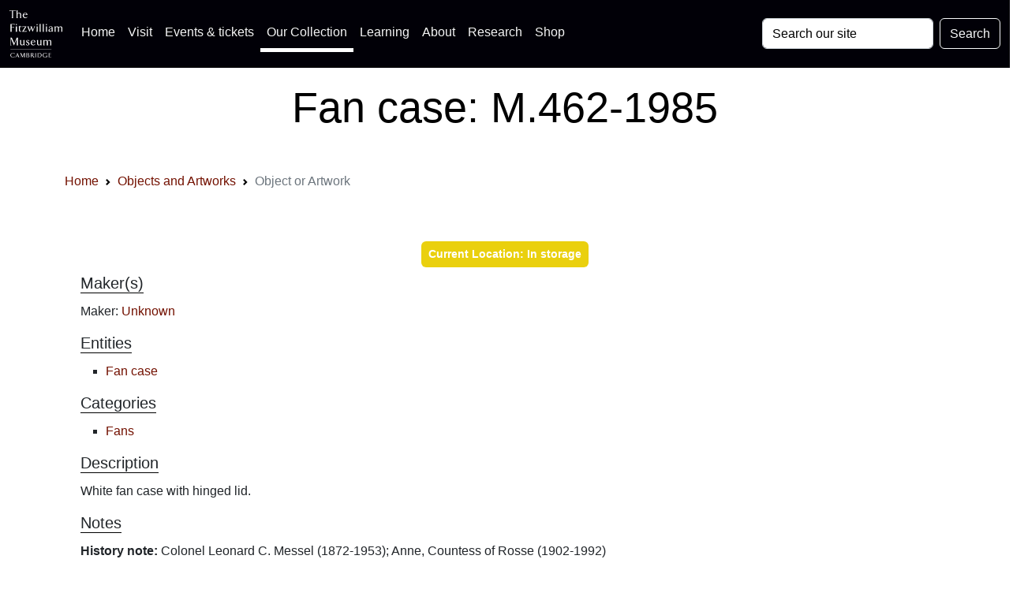

--- FILE ---
content_type: image/svg+xml
request_url: https://data.fitzmuseum.cam.ac.uk/images/logos/ucm_logo.svg
body_size: 91603
content:
<svg xmlns="http://www.w3.org/2000/svg" xml:space="preserve" fill-rule="evenodd" stroke-miterlimit="2" clip-rule="evenodd" viewBox="0 0 120 34"><path fill="#231f20" fill-rule="nonzero" d="M6.696.443h15.505l.709-.01h1.574c.754 0 1.997-.035 3.749-.109l.655-.027c-.096 1.357-.115 1.889-.119 2.609l-.008 2.078-.009 1.969v11c0 6.927-1.572 9.28-9.063 12.97-.331.163-4.149 2.063-4.55 2.278l-.372.201-.382.198-.382-.198-.383-.201c-1.574-.824-3.172-1.547-4.413-2.154C2.344 27.689.146 25.305.146 17.953v-11L.127 4.984.118 2.906C.113 1.65.099 1.242 0 .297l.655.027c1.724.072 3.009.109 3.757.109h1.566l.718.01Z"/><path fill="#fff" fill-rule="nonzero" d="m14.383 32.928 2.951-1.446.074-.026-.018-.065v-13.54l-.028-.083.094.018h10.678l.092.028-.028-.119v-5.741l.028-.092-.092.027H17.456l-.094.018.028-.091V1.044l.018-.092-.082.028H11.48l-.093-.028.028.092v10.772l.018.091-.083-.018H.754l-.093-.027.029.092v5.795l-.029.065.093-.028H11.35l.083-.018-.018.11v13.486l-.028.11.074.018 2.922 1.436Z"/><path fill="#ef3f35" fill-rule="nonzero" d="M.8.98.661.952l.029.101v10.782l-.029.082.13-.027h10.55l.092.028-.018-.093V1.026l.018-.074-.092.028H.8Zm16.701 0-.129-.028.018.101v10.782l-.018.083.12-.028h10.633l.101.027-.028-.093V1.026l.028-.074-.101.028H17.501Zm-6.114 16.806H.726l-.065-.026.029.073v.643c0 5.92 1.981 8.799 8.077 11.738l1.928.93.672.313.055.064-.009-.093.002-13.586.018-.082-.046.026Zm6.058 0-.073-.026.018.063v13.568l-.018.101.073-.082.609-.276c8.279-3.887 10.144-6.204 10.144-12.603v-.68l.028-.091-.092.026H17.445Z"/><path fill="#231f20" fill-rule="nonzero" d="M2.424 12.424c.029.031.05.057.064.073.035.04.059.067.073.083.012.012.04.039.084.082l.073.073c-.026.021-.042.033-.046.038l-.092.082-.074.083-.027.028v.087c0 .744.193 1.251.608 1.588l.074.059-.074.05-.083-.009-.175-.018-.157-.028-.092-.018-.092.662h-.129l-.093-.662-.092.018c-.079.016-.128.026-.147.028l-.185.018-.083.009c-.039-.001-.07-.013-.07-.028 0-.016.016-.038.043-.059l.138-.105c.114-.088.189-.197.323-.47.06-.122.092-.227.092-.303.001-.194.029-.35.064-.35l.019-.34.009-.129-.037-.028-.074-.083-.092-.082-.037-.038c.034-.032.058-.057.074-.073.128-.125.141-.14.213-.238Zm3.494 0c.072.098.086.113.212.238.017.016.042.041.074.073l-.037.038-.092.082-.073.083-.046.028.018.129.019.34c.026.488.298 1.051.581 1.206.048.025.078.048.078.059 0 .026-.019.047-.042.047l-.12-.006-.175-.018-.157-.028-.092-.018-.092.662h-.12l-.092-.662c-.186.041-.331.057-.52.074-.037 0-.063-.012-.063-.03 0-.019.015-.04.039-.058l.137-.105c.121-.092.153-.14.324-.47.066-.129.1-.233.101-.303.001-.194.025-.35.055-.35l.019-.34.009-.129c-.012-.013-.022-.022-.028-.028-.047-.048-.075-.075-.082-.083l-.093-.082-.037-.038c.033-.032.057-.057.074-.073.044-.043.071-.07.083-.082.014-.016.039-.043.074-.083.014-.016.036-.042.064-.073Zm-1.742 2.042.064.073.065.083c.015.02.043.047.083.083l.082.073-.045.037-.083.082-.084.075-.027.036v.086c0 .765.182 1.243.609 1.588l.073.06-.073.05-.084-.008-.175-.019-.156-.028-.092-.018-.093.663h-.129l-.092-.663c-.181.042-.334.057-.517.074-.036 0-.065-.014-.065-.03 0-.015.017-.035.047-.058l.138-.105c.295-.225.498-.842.498-1.506v-.086l-.027-.036-.083-.075-.084-.082-.046-.037c.141-.121.209-.194.296-.312Zm3.504 0c.086.118.155.191.295.312l-.047.037-.082.082-.082.075-.029.036v.086c0 .5.145 1.101.313 1.294l.185.212c.015.017.049.045.101.082l.084.06-.074.05-.083-.008-.176-.019-.157-.028-.091-.018-.092.663h-.13l-.092-.663c-.182.042-.333.057-.517.074-.035 0-.065-.014-.065-.031 0-.015.017-.036.042-.057l.134-.105c.29-.229.508-.847.508-1.506v-.086l-.029-.036-.082-.075-.083-.082-.046-.037c.037-.032.064-.057.083-.073.039-.036.066-.062.083-.083l.064-.083.065-.073Zm1.751-2.042c.073.098.085.113.213.238.016.016.041.041.074.073l-.037.038-.092.082-.074.083-.037.028.009.129.018.34c.027.475.307 1.058.582 1.206.047.025.078.047.078.059 0 .026-.017.047-.037.047l-.116-.006-.184-.018c-.039-.004-.09-.014-.156-.028l-.083-.018-.092.662h-.13l-.092-.662c-.169.046-.345.055-.519.074-.035 0-.063-.013-.063-.029s.016-.037.043-.059l.133-.105c.123-.098.162-.154.323-.47.067-.13.101-.234.101-.303.001-.194.026-.35.056-.35l.018-.34.01-.129-.028-.028-.083-.083c-.041-.042-.069-.07-.083-.082-.008-.007-.023-.019-.046-.038.032-.032.057-.057.074-.073.043-.043.071-.07.082-.082.015-.016.04-.043.074-.083.015-.016.037-.042.064-.073Zm9.952-.019.064.083.065.073c.043.05.07.08.082.092.018.018.045.042.084.074l-.047.036-.083.083-.083.074-.027.037v.079c0 .741.248 1.389.608 1.586.056.03.08.054.08.08l-.006.012-.074.018h-.082c-.109 0-.3-.033-.425-.074l-.092.663h-.13l-.091-.663c-.131.042-.32.074-.425.074h-.083c-.054 0-.077-.01-.077-.032 0-.026.023-.05.077-.078.355-.184.609-.847.609-1.586v-.079l-.028-.037-.082-.074-.084-.083-.046-.036c.038-.032.066-.056.083-.074.012-.012.04-.042.083-.092l.064-.073.066-.083Zm3.513 0 .064.083.074.073.083.092.074.074-.046.036-.083.083-.083.074-.028.037v.079c0 .732.252 1.392.609 1.586.055.03.08.054.08.08l-.006.012-.074.018h-.082c-.109 0-.302-.033-.426-.074l-.092.663h-.129l-.092-.663c-.149.048-.312.074-.46.074-.101 0-.122-.005-.122-.036 0-.028.022-.048.084-.074.075-.033.208-.169.286-.294.146-.234.23-.434.231-.553 0-.198.029-.358.064-.358l.018-.341.01-.119c-.017-.016-.029-.028-.037-.037-.117-.117-.126-.125-.212-.193l.083-.074.082-.092.074-.073.056-.083Zm-1.752 2.042c.028.032.05.057.064.073.035.04.06.068.074.083.012.013.035.045.078.088.017.016.046.036.079.069l-.046.037-.084.091-.082.074-.028.037.009.119.019.341c.027.502.289 1.046.58 1.205.056.03.08.054.08.08l-.006.012-.074.019h-.082c-.109 0-.3-.034-.425-.074l-.092.662h-.129l-.092-.662c-.124.045-.308.075-.462.075-.095 0-.117-.01-.117-.043 0-.026.022-.044.081-.069.073-.031.212-.175.286-.295.15-.246.239-.45.239-.552 0-.198.025-.358.056-.358l.018-.341.01-.119-.037-.037-.074-.074-.093-.091-.036-.037c.032-.033.057-.058.073-.074.128-.126.14-.14.213-.239Zm3.541 0c.028.032.05.057.064.073.035.04.06.068.074.083.011.013.04.04.083.083.017.016.041.041.074.074-.016.016-.029.029-.036.037-.053.053-.083.083-.093.091-.05.044-.077.068-.084.074-.005.005-.014.017-.028.037l.01.119.018.341c.028.502.291 1.046.581 1.205.056.03.08.054.08.08l-.006.012-.074.019h-.082c-.108 0-.3-.034-.425-.074l-.092.662h-.12l-.101-.662c-.124.045-.308.075-.462.075-.094 0-.117-.01-.117-.043 0-.026.021-.044.081-.069.073-.031.212-.175.286-.295.151-.246.239-.45.24-.552 0-.198.024-.358.056-.358l.017-.341.01-.119-.038-.037-.165-.165-.037-.037c.032-.033.057-.058.074-.074.127-.126.141-.14.212-.239Zm1.752-2.042.064.083.074.073.083.092.074.074-.046.036-.083.083-.083.074-.028.037v.079c0 .733.253 1.392.609 1.586.055.03.08.054.08.08l-.006.012-.074.018h-.083c-.108 0-.3-.033-.424-.074l-.093.663h-.129l-.092-.663c-.149.048-.313.074-.459.074-.102 0-.123-.005-.123-.036 0-.028.022-.048.084-.074.074-.033.208-.169.286-.294.146-.234.231-.434.231-.553.001-.198.029-.358.064-.358l.018-.341.01-.119c-.017-.016-.029-.028-.037-.037-.041-.041-.065-.066-.074-.074l-.093-.083-.036-.036.074-.074.083-.092.073-.073.056-.083Zm-13.649 9.502c.072.098.085.113.212.24.018.015.042.04.074.073l-.037.037-.091.083-.074.083-.037.036.009.12.018.339c.017.301.142.69.295.911.102.147.214.263.287.294.061.027.084.047.084.076 0 .03-.023.036-.132.036-.143 0-.33-.031-.45-.074l-.093.661h-.129l-.091-.661c-.126.04-.317.073-.425.073h-.082c-.055 0-.079-.009-.079-.032 0-.026.024-.051.079-.079.088-.045.213-.174.285-.294.162-.271.239-.448.239-.552.001-.197.025-.359.056-.359l.018-.339.009-.12-.027-.036-.083-.083-.083-.083-.047-.037c.033-.033.058-.058.074-.073l.083-.083c.014-.016.04-.043.074-.083.015-.017.036-.041.064-.074Zm3.293 0c.071.098.084.113.212.24.016.015.041.04.074.073l-.036.037-.094.083-.074.083-.036.036.009.12.019.339c.017.301.141.688.294.911.102.147.214.263.286.294.062.027.085.047.085.076 0 .03-.023.036-.131.036-.144 0-.331-.031-.452-.074l-.092.661h-.129l-.092-.661c-.124.04-.317.073-.424.073h-.083c-.055 0-.078-.009-.078-.032 0-.026.025-.051.078-.079.089-.045.215-.174.286-.294.161-.271.24-.448.24-.552 0-.197.024-.359.055-.359l.018-.339.01-.12-.028-.036-.083-.083-.083-.083-.046-.037c.033-.033.057-.058.073-.073.045-.044.072-.072.084-.083.015-.016.038-.043.073-.083.015-.017.036-.041.065-.074Zm-1.679 2.981.042.096.088.06.082.092.074.074-.036.037-.092.082c-.009.007-.034.033-.075.074l-.037.037.01.119.018.34c.028.499.308 1.081.582 1.207.062.027.082.045.082.071l-.009.019-.065.029-.082-.011-.185-.018c-.039-.003-.092-.013-.157-.027l-.082-.018-.102.662h-.12l-.092-.662c-.184.042-.332.054-.517.074-.041 0-.067-.017-.067-.042 0-.028.022-.05.077-.077.09-.05.214-.177.286-.296.163-.272.239-.448.239-.552 0-.198.025-.359.056-.359l.018-.34.01-.119-.028-.037-.084-.074-.083-.082-.046-.037.075-.074.082-.092.074-.074.064-.082Zm-1.632 3.035.065.083.074.073.082.094.061.086-.033.024-.083.081-.083.075-.027.037.009.119.018.341c.027.502.29 1.046.581 1.204.056.031.079.055.079.081l-.005.011-.074.018h-.082c-.074 0-.207-.02-.425-.064l-.092.654h-.129l-.093-.654c-.195.044-.34.066-.463.066-.094 0-.116-.008-.116-.043 0-.025.022-.044.081-.069.073-.031.213-.174.287-.294.15-.247.239-.45.239-.551 0-.199.026-.359.055-.359l.018-.341.01-.119c-.017-.017-.028-.029-.037-.037-.04-.041-.066-.067-.074-.075l-.092-.081-.037-.038.074-.072.083-.094.073-.073.056-.083Zm3.311 0 .055.083.074.073.069.107.088.059-.036.038-.094.081c-.008.008-.032.034-.074.075-.007.008-.019.02-.036.037l.009.119.019.341c.017.3.141.687.294.91.102.148.214.263.286.294.062.026.085.048.085.075 0 .03-.023.035-.123.035-.119 0-.265-.02-.46-.064l-.092.654h-.129l-.092-.654c-.218.044-.351.064-.424.064h-.083c-.055 0-.078-.009-.078-.031 0-.026.025-.052.078-.079.089-.045.215-.174.286-.294.161-.271.24-.448.24-.551 0-.199.024-.359.055-.359l.018-.341.01-.119-.028-.037-.083-.075-.083-.081-.046-.038.073-.072.084-.094.073-.073.065-.083Zm-1.679-9.014.056.083.074.073.082.091.074.075-.036.036-.092.083c-.009.008-.034.032-.075.074-.008.008-.02.019-.037.036l.01.119.018.342c.028.496.313 1.092.582 1.205.06.024.081.043.081.07 0 .032-.025.039-.117.039-.122 0-.267-.02-.462-.064l-.102.662h-.12l-.092-.662c-.218.044-.351.064-.425.064h-.082c-.054 0-.078-.009-.078-.031 0-.027.024-.051.078-.078.089-.048.214-.176.286-.295.161-.27.239-.448.239-.552 0-.197.025-.358.056-.358l.018-.342.01-.119-.028-.036-.084-.074-.083-.083-.046-.036.075-.075.082-.091.074-.073.064-.083Zm-1.66-16.788c.029.032.051.057.065.073.035.04.06.068.074.083.012.012.039.04.083.083.017.017.041.04.073.073L13 2.471l-.091.082c-.008.007-.036.035-.083.083-.007.005-.016.015-.028.027l.009.129.019.331c.018.32.16.766.295.92l.184.211c.01.011.043.039.102.083l.078.06-.078.05-.084-.009-.175-.018-.157-.027-.092-.019-.101.636-.111.027-.092-.663-.093.019-.156.027-.175.018-.097.011c-.034 0-.061-.014-.061-.031s.014-.038.038-.058c.008-.006.054-.042.138-.106.12-.089.153-.138.323-.468.067-.13.101-.233.101-.304.001-.198.026-.359.056-.359l.018-.331.009-.129-.036-.027-.074-.083-.093-.082-.036-.038c.033-.033.057-.056.073-.073.128-.126.141-.14.212-.239Zm3.339 0c.071.099.084.113.212.239.016.017.041.04.074.073l-.036.038-.094.082-.074.083-.036.027.009.129.019.331c.027.488.303 1.065.58 1.214.049.026.079.05.079.06 0 .026-.016.046-.037.046l-.116-.005-.183-.018c-.039-.003-.092-.013-.158-.027l-.083-.019-.092.663h-.129l-.092-.663c-.201-.039-.116.066-.52.075-.033 0-.062-.013-.062-.029 0-.017.016-.039.043-.06l.133-.106c.123-.096.162-.154.323-.468.066-.131.102-.234.102-.304.001-.198.025-.359.055-.359l.018-.331.01-.129-.028-.027-.083-.083c-.041-.042-.069-.07-.083-.082-.008-.008-.023-.02-.046-.038.033-.033.057-.056.073-.073.045-.043.072-.071.084-.083.015-.015.038-.043.073-.083.015-.016.036-.041.065-.073ZM14.383 5l.065.073.074.083c.045.05.072.081.083.092.016.017.041.042.074.073l-.046.037-.083.083-.083.074-.028.037.009.119.01.313c.027.503.299 1.074.59 1.233.056.03.08.055.08.079l-.007.012-.073.019h-.083c-.108 0-.3-.033-.425-.074l-.092.663h-.128l-.093-.663c-.123.046-.306.075-.46.075-.1 0-.122-.007-.122-.037 0-.027.023-.048.084-.074.075-.033.207-.17.286-.294.146-.234.231-.434.231-.552.001-.199.029-.36.065-.36l.017-.34.01-.119c-.017-.016-.029-.028-.037-.037-.04-.041-.065-.066-.074-.074l-.092-.083-.037-.037.074-.073.083-.092c.043-.048.068-.075.073-.083.014-.015.032-.04.055-.073Zm-1.65 2.87.065.074.064.083c.016.019.043.047.084.082l.082.074c-.026.019-.041.032-.046.036l-.083.083-.082.083-.029.028v.085c0 .485.145 1.093.305 1.267l.203.238c.001.002.036.03.102.083l.073.061-.073.05-.084-.009-.174-.018-.158-.028-.092-.019-.092.663h-.129l-.092-.663c-.188.043-.329.057-.52.074-.035 0-.062-.012-.062-.028 0-.017.015-.038.042-.06l.134-.106c.307-.242.508-.836.508-1.505l-.001-.085-.028-.028-.083-.083c-.041-.043-.068-.07-.083-.083-.007-.007-.023-.019-.046-.036.037-.033.064-.058.083-.074.04-.035.067-.063.083-.082l.065-.083.064-.074Zm3.329 0c.029.033.051.057.065.074.034.039.06.067.074.083.011.011.04.038.083.082l.074.074c-.027.019-.042.032-.047.036l-.082.083-.084.083-.027.028.009.128.018.341c.028.507.225.916.581 1.204l.073.061-.073.05-.082-.009-.176-.018-.157-.028-.092-.019-.092.663h-.129l-.101-.69c-.169.038-.174.068-.231.074l-.184.018-.083.009h-.01c-.033 0-.056-.012-.056-.03s.014-.039.038-.058l.138-.106c.12-.091.155-.141.323-.468.067-.13.101-.233.102-.304 0-.193.025-.349.055-.349l.018-.341.009-.128-.036-.028-.074-.083-.092-.083-.038-.036c.033-.033.058-.058.075-.074.128-.126.14-.14.211-.239ZM9.155 6.389l.037.138c.033.124.057.222.074.294.116.525.214.663.47.663.147 0 .268-.08.305-.203l.055-.184c.013-.043.044-.067.088-.067.1 0 .147.104.151.334.002.066.024.217.066.451.024.138.036.272.036.402 0 .116-.01.166-.055.287.032.181.056.424.056.564 0 .228-.043.439-.112.55.04.153.047.213.047.346 0 .098-.009.204-.028.307-.04.221-.049.277-.049.317 0 .043.007.084.022.124.017.053.027.09.027.11 0 .026-.013.047-.027.047l-.185-.073-.203-.111c-.066-.036-.111-.072-.212-.166-.179.161-.232.185-.702.313-.093.025-.162.053-.202.083-.058.042-.101.064-.123.064-.079 0-.117-.127-.117-.39 0-.194.02-.377.056-.511-.137-.054-.255-.083-.33-.083-.014 0-.061.006-.14.018l-.034.003c-.027 0-.051-.04-.051-.088 0-.036.025-.125.056-.199l.093-.222c.034-.08.11-.171.221-.267.092-.077.174-.124.24-.138l.331-.064c.198-.038.316-.142.316-.279 0-.131-.089-.222-.287-.291l-.397-.139c-.102-.034-.223-.094-.359-.174-.22-.13-.257-.147-.31-.147-.079 0-.125.06-.125.163 0 .164.106.279.258.279.032 0 .063-.007.093-.019.044-.018.077-.028.095-.028.041 0 .065.025.065.07l-.003.04-.018.157c-.016.134-.103.296-.296.552l-.082.11c-.075.297-.259.566-.498.727-.06.041-.094.066-.101.074-.009.009-.033.052-.074.129-.019.034-.081.108-.185.22-.078.084-.156.155-.23.212-.103.078-.166.134-.185.165l-.092.157c-.017.029-.045.046-.074.046-.081 0-.158-.085-.203-.23-.033-.108-.064-.138-.133-.138-.036 0-.091.009-.161.028l-.13.017h-.333c-.165 0-.4.043-.506.093-.043.02-.075.029-.095.029-.024 0-.037-.012-.062-.057-.017-.029-.02-.044-.02-.073 0-.168.12-.484.279-.736.1-.16.131-.196.248-.295-.038-.156-.137-.277-.258-.312l-.157-.046c-.022-.007-.037-.025-.037-.045 0-.048.075-.113.213-.185.18-.095.361-.147.506-.147.153 0 .302.06.471.193.25.195.317.23.439.23.198 0 .384-.18.384-.369 0-.126-.066-.26-.243-.487-.257-.331-.333-.504-.333-.747 0-.152.047-.345.103-.43l.093-.138c.019-.03.03-.061.03-.089 0-.061-.071-.106-.167-.106-.146 0-.424.104-.648.241-.11.068-.185.146-.185.196 0 .028.014.056.038.071l.102.064c.012.008.02.022.02.038 0 .014-.016.042-.038.072l-.185.24c-.097.124-.243.277-.387.404-.049.043-.08.073-.093.092 0 .002-.025.048-.073.138-.066.124-.24.302-.407.414-.067.046-.111.08-.129.101-.013.016-.038.059-.074.129-.023.046-.062.11-.119.193-.091.133-.164.229-.222.285l-.257.258c-.08.079-.15.233-.259.57-.065.204-.124.322-.159.322-.015 0-.04-.02-.072-.054-.183-.21-.34-.333-.422-.333-.019 0-.054.016-.102.047-.069.042-.153.073-.25.092l-.341.064c-.257.049-.359.104-.507.276-.035.041-.065.064-.081.064-.028 0-.049-.045-.049-.106l.01-.086.046-.249c.049-.264.11-.462.184-.598l.157-.285c.03-.055.046-.107.046-.15 0-.212-.219-.405-.489-.43-.068-.006-.092-.022-.092-.06 0-.047.074-.139.175-.215.185-.141.427-.24.581-.24.094 0 .238.038.415.111l.203.082c.076.031.146.048.206.048.215 0 .423-.195.68-.637.115-.197.166-.342.166-.471 0-.233-.111-.375-.293-.375-.138 0-.29.067-.399.175-.093.093-.142.191-.142.285l.003.102.002.023c0 .085-.029.133-.081.133-.087 0-.214-.124-.575-.561-.27-.326-.331-.467-.341-.791-.314-.399-.39-.567-.39-.851l.012-.189c-.217-.259-.278-.401-.278-.64 0-.087.014-.138.066-.243-.11-.161-.146-.233-.176-.358l-.047-.194c-.031-.132-.079-.245-.146-.341C.974 3.777.966 3.76.966 3.72c0-.107.074-.149.397-.229-.013-.09-.019-.158-.019-.204 0-.053.006-.105.029-.219l.064-.34c.026-.138.039-.236.039-.296 0-.063-.011-.108-.067-.294-.033-.104-.061-.175-.083-.211-.03-.046-.056-.104-.056-.126 0-.032.023-.05.064-.05.091 0 .333.145.582.351.529.437.638.612.71 1.141.006.041.015.102.028.184.254.187.387.41.387.652 0 .191-.069.412-.184.59l-.185.285c-.054.084-.083.189-.083.304 0 .174.05.332.176.552.14.247.261.349.41.349.243 0 .457-.422.457-.902v-.064l-.003-.167c0-.092.006-.185.021-.302.016-.143.026-.232.028-.266l.009-.222.003-.145c0-.051-.027-.103-.095-.177l-.203-.22c-.293-.319-.455-.619-.455-.845 0-.278.202-.488.472-.488.052 0 .101.008.195.035v-.062c0-.405.083-.705.195-.705l.044.014.167.147.202.128.056.056c0-.114.005-.126.12-.258.027-.032.07-.09.129-.175.047-.068.077-.113.092-.137.014-.024.029-.052.046-.083.025-.048.049-.069.077-.069.026 0 .046.034.079.133.022.063.037.08.195.221.055.05.092.09.11.119.016.025.04.087.075.184.005.017.014.04.027.074.068-.087.102-.117.184-.166l.138-.083c.052-.031.088-.047.103-.047.011 0 .029.022.045.056.014.033.039.079.074.139.098.17.13.253.13.332l-.001.09v.111c.302.094.416.251.416.577 0 .234-.124.502-.361.784-.158.189-.177.226-.177.357 0 .681.475 1.075 1.311 1.087l.618.01c.398.006.635.044 1.006.166.437.142.565.174.691.174.044 0 .086-.013.12-.037s.055-.054.055-.081c0-.13-.226-.233-.969-.443-1.519-.43-2.167-1.04-2.167-2.046 0-.776.648-1.378 1.485-1.378.27 0 .685.071.923.158l.378.139c.068.025.136.037.198.037.129 0 .195-.106.198-.323.003-.116.029-.156.106-.156.105 0 .27.133.42.341.151.21.25.445.25.603 0 .21-.099.355-.324.481-.207.315-.462.461-.804.461-.266 0-.645-.151-1.271-.506-.219-.125-.33-.166-.444-.166-.163 0-.27.095-.27.24 0 .132.103.218.374.311.396.14.496.193.654.36.469.081.674.162.968.387.81.256 1.311.805 1.311 1.438 0 .613-.415 1.055-.995 1.055-.138 0-.222-.011-.436-.056Zm17.208 0 .037.138c.033.124.057.222.074.294.116.525.215.663.471.663.146 0 .267-.08.303-.203l.056-.184c.013-.043.045-.067.088-.067.101 0 .153.11.161.334.002.085.021.235.055.451.024.155.037.297.037.426 0 .092-.012.148-.056.263l.019.111c.031.182.039.252.039.337 0 .395-.019.512-.113.666.039.151.049.22.049.329 0 .07-.009.169-.03.324l-.038.275.01.166c.024.061.036.098.036.11 0 .026-.016.047-.036.047l-.184-.073-.203-.111c-.066-.036-.112-.072-.212-.166-.178.158-.204.172-.415.23-.306.083-.419.122-.48.166-.059.042-.104.064-.126.064-.073 0-.123-.138-.123-.341 0-.294.017-.447.065-.56-.18-.061-.27-.083-.336-.083-.025 0-.039.002-.135.018l-.041.004c-.027 0-.042-.034-.042-.088 0-.091.063-.271.148-.422.116-.205.306-.376.452-.405l.332-.064c.197-.038.314-.142.314-.279 0-.131-.087-.22-.287-.291l-.387-.139c-.131-.046-.253-.105-.368-.174-.099-.059-.166-.099-.204-.12-.033-.018-.068-.027-.1-.027-.082 0-.132.06-.132.156 0 .157.121.286.268.286.032 0 .065-.007.094-.019.041-.018.07-.028.085-.028.041 0 .072.04.072.098 0 .164-.103.446-.213.583l-.111.138-.082.11c-.032.237-.264.576-.499.727-.056.036-.09.061-.101.074-.007.009-.032.052-.073.129-.02.034-.081.108-.185.22-.077.084-.155.155-.23.212-.104.078-.166.134-.185.165l-.092.157c-.02.032-.043.048-.072.048-.083 0-.159-.086-.205-.232-.034-.108-.064-.138-.133-.138-.036 0-.091.009-.162.028l-.13.017h-.322c-.175 0-.409.043-.516.093-.043.02-.075.029-.096.029-.046 0-.072-.048-.072-.14 0-.291.225-.734.518-1.021-.043-.169-.133-.282-.25-.312-.103-.028-.159-.044-.165-.046-.017-.01-.028-.026-.028-.044 0-.059.066-.117.212-.186.262-.124.339-.147.485-.147.168 0 .309.056.483.193.25.195.32.231.44.231.196 0 .385-.181.385-.368 0-.128-.07-.269-.243-.489-.246-.313-.333-.517-.333-.782 0-.178.036-.275.194-.533.025-.041.039-.075.039-.099 0-.05-.084-.096-.176-.096-.1 0-.222.036-.388.112-.278.127-.443.245-.443.317 0 .029.017.059.046.079l.093.064c.012.008.02.022.02.038s-.018.048-.039.072c-.018.021-.079.101-.185.24-.128.171-.251.299-.387.404-.048.038-.08.069-.092.092l-.073.138c-.062.116-.245.305-.397.414-.069.049-.113.084-.129.101-.019.021-.047.064-.083.129-.096.169-.243.377-.341.478l-.25.258c-.071.074-.171.287-.267.57-.075.223-.125.322-.158.322-.016 0-.042-.02-.072-.054-.179-.205-.34-.333-.419-.333-.019 0-.057.017-.107.047-.071.043-.155.074-.249.092l-.332.064c-.277.054-.388.113-.516.276-.033.041-.06.064-.074.064-.033 0-.056-.047-.056-.112l.009-.08c.002-.009.018-.092.047-.249.048-.261.114-.479.185-.598l.165-.285c.03-.052.047-.103.047-.149 0-.212-.199-.384-.499-.431-.061-.009-.093-.032-.093-.067 0-.042.073-.123.185-.208.197-.148.412-.24.564-.24.103 0 .241.036.424.111L20 8.78c.076.031.146.048.206.048.214 0 .423-.195.679-.637.117-.198.167-.341.167-.472 0-.234-.109-.374-.291-.374-.142 0-.279.061-.393.175-.099.102-.153.203-.153.293l.006.094.004.049c0 .074-.025.107-.08.107-.071 0-.152-.067-.311-.257-.066-.079-.152-.18-.258-.304-.281-.327-.338-.459-.35-.791-.314-.399-.39-.619-.39-.851l.011-.189c-.224-.269-.267-.372-.267-.637 0-.119.007-.15.055-.246-.11-.161-.146-.233-.174-.358l-.047-.194c-.032-.132-.08-.244-.147-.341-.084-.117-.093-.135-.093-.169 0-.097.092-.159.323-.216l.074-.019c-.012-.09-.019-.158-.019-.204 0-.053.007-.105.028-.219l.064-.34c.026-.133.039-.235.039-.303 0-.078-.013-.142-.057-.287-.028-.093-.059-.164-.092-.211-.036-.051-.055-.093-.055-.121 0-.032.03-.056.073-.056.022 0 .061.012.092.031.312.168.652.438.895.707.209.232.275.425.323.939.283.211.388.4.388.698 0 .178-.058.349-.185.544-.113.172-.174.267-.185.285-.054.091-.083.199-.083.312 0 .166.05.322.175.544.138.243.262.349.409.349.241 0 .46-.416.46-.876-.021-.392.059-.779.07-1.17 0-.09-.019-.116-.303-.419-.313-.335-.461-.617-.461-.879 0-.247.214-.454.469-.454.053 0 .102.008.196.035v-.11l.008-.192.056-.24c.044-.191.065-.226.131-.226l.045.015.166.147.202.128.056.056c.012-.115.023-.139.119-.258.049-.06.091-.118.13-.175l.092-.137.055-.083c.037-.055.053-.07.077-.07.025 0 .042.032.071.134.012.042.041.083.082.119l.121.102c.097.082.162.202.202.377.074-.092.109-.123.184-.166l.149-.083c.054-.031.087-.046.096-.046.011 0 .027.022.042.055.021.049.046.094.074.139.119.19.129.217.129.346v.187c.299.082.416.243.416.574 0 .247-.115.502-.351.787-.158.19-.185.248-.185.39 0 .65.49 1.042 1.319 1.054l.608.01c.398.006.641.045 1.005.166.427.139.566.174.696.174.094 0 .171-.052.171-.115 0-.133-.223-.236-.968-.446-1.518-.428-2.168-1.041-2.168-2.045 0-.778.651-1.378 1.492-1.378.265 0 .68.071.915.157l.378.139c.069.025.137.037.199.037.13 0 .179-.08.198-.323.009-.108.043-.156.113-.156.096 0 .286.152.423.341.139.193.238.45.238.616 0 .196-.102.345-.322.468-.207.315-.462.461-.804.461-.263 0-.707-.178-1.271-.506-.221-.129-.318-.166-.441-.166-.166 0-.272.093-.272.24 0 .132.098.215.372.311.436.156.53.207.655.36.469.081.674.162.968.387.842.269 1.31.787 1.31 1.45 0 .606-.411 1.043-.981 1.043-.152 0-.232-.011-.449-.056ZM9.331 23.756c.08.203.107.301.12.432l.017.387c.015.386.145.58.387.58.09 0 .163-.024.204-.065l.102-.101.039-.012c.065 0 .1.042.1.12l-.01.15c-.008.067.005.209.036.422.019.126.029.249.029.372 0 .196-.015.27-.084.447.064.182.102.385.102.556 0 .199-.034.336-.111.447.037.159.046.223.046.312 0 .092-.012.209-.037.351-.033.191-.045.34-.037.441l.001.023c0 .058-.017.087-.053.087-.035 0-.078-.028-.114-.073-.057-.072-.093-.099-.135-.099-.064 0-.084.034-.179.311-.029.084-.103.2-.22.34-.093.109-.148.2-.167.267-.029.109-.047.174-.054.192-.011.025-.033.043-.057.047h-.012c-.15 0-.325-.324-.504-.939-.05-.172-.114-.25-.208-.25-.067 0-.134.043-.16.104l-.057.128c-.008.023-.027.037-.047.037-.074 0-.187-.134-.256-.304-.058-.14-.09-.292-.09-.422 0-.288.212-.504.856-.867.278-.156.387-.357.387-.717 0-.285-.086-.448-.333-.634-.193-.148-.307-.203-.411-.203-.087 0-.154.058-.154.132 0 .087.048.138.169.182.142.049.205.099.205.164 0 .057-.06.183-.16.332-.103.159-.148.205-.293.304-.044.253-.164.414-.443.598-.057.158-.087.214-.185.339l-.193.249c-.061.078-.129.218-.139.286-.02.14-.033.165-.087.165-.073 0-.224-.129-.374-.322-.09-.114-.111-.168-.12-.303-.096.075-.126.085-.314.11-.112.016-.196.037-.248.064-.142.076-.189.095-.215.095-.037 0-.05-.019-.052-.086l-.011-.202c0-.278.111-.602.278-.819-.162-.138-.323-.224-.452-.239-.055-.005-.069-.013-.069-.032 0-.035.036-.106.087-.171.068-.086.124-.148.167-.183.129-.112.356-.194.534-.194.119 0 .296.044.526.129.082.03.155.046.219.046.102 0 .159-.065.159-.181 0-.168-.083-.43-.268-.849-.125-.284-.183-.476-.183-.607 0-.319.151-.65.34-.745-.09-.044-.128-.056-.206-.056-.092 0-.165.024-.284.092-.136.079-.212.15-.212.196 0 .019.028.047.075.08.072.05.084.069.084.137 0 .227-.189.53-.453.728-.058.323-.207.517-.498.654-.038.174-.063.226-.203.422-.241.338-.297.445-.341.636-.022.097-.046.139-.076.139-.038 0-.12-.06-.21-.159-.077-.083-.126-.142-.147-.173-.04-.062-.06-.121-.102-.295-.066.019-.084.022-.131.022l-.136-.004-.092-.002c-.203 0-.417.045-.526.112-.04.025-.067.038-.08.038-.06 0-.108-.125-.108-.28 0-.333.093-.607.308-.907-.079-.066-.106-.091-.175-.165-.031-.033-.057-.056-.074-.065l-.102-.055c-.034-.019-.055-.043-.055-.06 0-.05.134-.177.295-.281.178-.115.318-.166.447-.166.15 0 .231.039.419.202.132.114.221.167.285.167.044 0 .093-.031.131-.083.03-.042.047-.09.047-.138 0-.176-.211-.472-.444-.626-.174-.114-.364-.175-.549-.175-.257 0-.478.128-.576.331l-.101.213c-.024.049-.054.074-.088.074-.059 0-.091-.027-.3-.268l-.239-.276c-.074-.085-.124-.166-.148-.239-.022-.069-.037-.108-.046-.119-.009-.013-.04-.037-.092-.075-.186-.13-.319-.389-.396-.763-.007-.027-.015-.066-.028-.119-.226-.276-.362-.618-.362-.915 0-.038.004-.056.021-.125-.131-.132-.147-.164-.249-.515-.074-.25-.121-.358-.213-.479-.024-.031-.037-.055-.037-.071 0-.049.078-.09.212-.112.127-.021.135-.022.186-.022l.183.013-.011-.252c0-.149.011-.246.048-.42.018-.087.028-.152.028-.192 0-.016-.006-.069-.019-.158-.009-.067-.019-.115-.028-.138-.013-.034-.019-.061-.019-.078 0-.029.019-.044.056-.044.025 0 .064.011.121.04.16.079.294.158.397.239.316.248.567.63.567.866l-.005.072c-.013.083-.019.128-.019.136 0 .04.022.093.065.149l.101.138c.09.122.149.266.149.361 0 .086-.018.124-.168.339-.11.16-.156.28-.156.41 0 .167.066.375.185.582.108.191.234.297.355.297.206 0 .294-.183.327-.673.017-.256.041-.486.074-.7l.009-.125c0-.057-.017-.091-.092-.178l-.277-.322c-.265-.307-.344-.466-.344-.685 0-.255.168-.43.41-.43l.109.012-.001-.073c0-.058.015-.142.048-.249.056-.199.13-.35.168-.35.012 0 .043.016.089.045.015.01.072.031.167.065.052.019.088.037.184.093.044-.16.077-.232.148-.323.119-.153.254-.276.301-.276.029 0 .084.04.15.111l.176.184c.029.031.063.089.101.174l.038.082c.049-.026.085-.048.109-.064.073-.043.123-.07.148-.083.112-.051.172-.079.175-.082.048-.03.081-.047.095-.047.031 0 .049.055.117.36.048.208.055.253.065.405.294.041.433.209.433.525 0 .297-.146.591-.461.928-.085.092-.106.135-.106.221 0 .812.283 1.069 1.305 1.178.628.065.814.105 1.568.33.397.118.624.169.771.169.174 0 .272-.064.272-.175 0-.171-.124-.225-.858-.38-1.709-.359-2.381-.942-2.381-2.065 0-.802.603-1.403 1.404-1.403.354 0 .67.107 1.169.395.465.268.56.313.667.313.124 0 .173-.078.173-.279 0-.127.04-.19.12-.19.073 0 .186.076.286.193.153.18.212.273.212.522 0 .333-.178.551-.525.647-.037.04-.065.071-.084.092-.188.212-.356.285-.658.285-.262 0-.592-.108-.817-.268l-.443-.311c-.191-.136-.33-.194-.465-.194-.188 0-.301.114-.301.302 0 .185.123.334.324.397l.415.129c.146.046.216.075.395.166.104-.015.151-.02.207-.02.258 0 .537.069.781.195.077.039.133.063.165.073l.232.065c.522.146.951.73.951 1.3 0 .652-.424 1.055-1.107 1.055l-.213-.01Zm16.045-.139c.16.212.387.352.573.352.057 0 .156-.016.248-.038.05-.012.091-.018.123-.018.044 0 .063.017.063.058 0 .032-.022.11-.048.171-.029.071-.047.125-.055.166l-.037.193-.092.166-.129.119-.036.036v.126c0 .223-.068.352-.25.473-.015.01-.036.026-.064.046l-.019.073c-.04.17-.072.278-.093.323-.022.049-.081.135-.174.257-.112.145-.184.265-.231.377-.037.092-.067.119-.126.119-.093 0-.182-.113-.197-.248-.021.029-.036.047-.046.056l-.111.073-.174.119c-.078.054-.128.091-.148.111l-.102.102c-.018.018-.036.027-.053.027-.046 0-.095-.079-.14-.23l-.093-.304c-.025-.081-.037-.181-.037-.297 0-.151.011-.207.065-.328-.184.02-.236.03-.332.064-.028.01-.063.02-.08.02-.031 0-.05-.021-.05-.058 0-.021.018-.084.037-.136l.121-.314c.093-.241.393-.462.632-.462.057 0 .135.017.235.048.06.02.108.031.139.031.108 0 .193-.079.193-.175 0-.05-.034-.103-.073-.122-.017-.007-.128-.041-.333-.101-.155-.046-.231-.102-.405-.304-.128-.145-.176-.186-.223-.186-.036 0-.055.022-.055.064l.01.122.003.056c0 .256-.076.501-.261.836l-.259.47c-.123.223-.175.391-.175.562 0 .185.081.348.185.376l.138.037c.017.005.033.014.046.027.018.019.029.038.029.053 0 .021-.017.052-.048.085-.015.019-.071.09-.165.212-.16.207-.26.281-.452.341-.112.269-.292.427-.619.533l-.036.065c-.11.192-.354.368-.51.368h-.034c-.021.169-.142.343-.323.468-.126.088-.196.14-.212.156-.012.013-.026.041-.046.084-.042.091-.08.129-.131.129-.099 0-.18-.091-.238-.267-.037.023-.065.042-.083.054-.104.074-.163.115-.175.12-.042.021-.15.052-.323.092-.226.053-.421.15-.47.231l-.083.137-.038.017c-.045 0-.097-.064-.119-.146-.052-.19-.083-.388-.083-.516 0-.327.108-.54.442-.872l-.001-.079c0-.509.389-.853.961-.853l.091.002.315.019h.029c.169 0 .326-.064.496-.203.225-.183.291-.297.291-.503 0-.065-.018-.14-.088-.371-.046-.15-.068-.294-.068-.432 0-.379.279-.852.658-1.112.098-.069.17-.158.17-.21 0-.02-.011-.038-.025-.038-.024 0-.066.026-.118.072-.043.041-.118.088-.221.139l-.147.073-.166.064c-.051.02-.077.048-.077.084 0 .02.008.048.022.082.011.03.018.054.018.068 0 .02-.015.057-.046.107l-.129.212c-.126.207-.218.294-.378.368-.104.301-.252.457-.471.486-.173.351-.327.472-.636.507-.042.133-.116.246-.277.424-.065.071-.105.12-.119.146-.072.131-.079.139-.112.139-.042 0-.139-.064-.21-.139-.034-.034-.062-.072-.084-.11l-.083-.148c-.027-.047-.055-.068-.089-.068l-.058.004-.204.027c-.127.018-.308.121-.369.213l-.11.164c-.012.018-.028.028-.045.028-.082 0-.132-.182-.132-.483 0-.264.041-.44.13-.566l.259-.358c.036-.051.056-.099.056-.14 0-.04-.016-.081-.047-.118-.054-.064-.107-.104-.147-.11l-.194-.027c-.035-.006-.048-.013-.048-.03 0-.015.01-.038.029-.062.064-.08.143-.149.231-.203.228-.139.379-.195.533-.195.155 0 .325.056.481.158l.268.176c.037.024.083.036.128.036.124 0 .217-.073.306-.241.084-.159.121-.289.121-.424 0-.347-.248-.595-.592-.595-.16 0-.323.063-.479.184-.048.037-.079.071-.093.101l-.073.166c-.018.039-.044.063-.066.063-.047 0-.152-.132-.239-.303-.046-.09-.09-.2-.129-.331-.056-.18-.078-.317-.078-.459l.014-.248c-.126-.197-.168-.338-.168-.571 0-.083.014-.149.066-.323-.077-.128-.101-.223-.101-.41l.009-.114.027-.128.019-.111c-.09-.117-.115-.193-.203-.599-.049-.227-.08-.327-.119-.385-.019-.028-.028-.046-.028-.055 0-.054.129-.103.275-.103l.13.011c-.032-.086-.039-.119-.039-.187 0-.112.024-.239.067-.365.049-.14.058-.18.058-.226 0-.109-.015-.219-.04-.28l-.073-.185c-.017-.04-.024-.068-.024-.094 0-.019.012-.025.046-.025.181 0 .526.195.798.451.27.253.357.459.357.838l-.016.201c.251.219.362.401.362.599 0 .143-.047.239-.186.377-.249.246-.305.373-.305.692 0 .488.146.752.415.752.24 0 .422-.257.452-.635l.028-.349c.007-.091.023-.201.046-.332.015-.084.028-.193.028-.24 0-.124-.081-.279-.323-.561-.259-.302-.346-.464-.346-.701 0-.282.195-.49.462-.49.066 0 .099.01.179.051.004-.161.011-.189.101-.414.072-.178.149-.303.185-.303.012 0 .032.013.055.036.039.04.08.074.12.101.057.041.087.062.093.065.02.017.047.044.083.082.057-.205.116-.302.285-.468.129-.126.178-.166.203-.166.02 0 .043.017.065.046l.11.148.158.174c.059.067.081.123.11.285l.092-.056.147-.082c.027-.014.065-.039.111-.073.026-.018.046-.028.059-.028.015 0 .033.026.043.064l.054.212.121.238c.036.074.046.128.046.239v.057l.062-.003c.181 0 .338.215.338.462 0 .327-.262.751-.603.975-.031.11-.038.155-.038.244 0 .732.192.886 1.32 1.054.281.042.535.093.756.156.036.01.279.091.729.239.249.082.417.119.545.119.139 0 .214-.038.214-.112 0-.124-.184-.237-.75-.457l-.802-.314c-.815-.317-1.201-.814-1.201-1.545 0-.853.639-1.491 1.495-1.491.323 0 .637.067 1.089.231.582.211.612.221.676.221.112 0 .173-.076.19-.239.015-.137.053-.193.129-.193.114 0 .236.104.324.275.076.15.119.324.119.478 0 .304-.16.504-.452.562-.194.254-.441.38-.742.38-.367 0-.549-.071-1.175-.463-.225-.141-.321-.175-.486-.175-.22 0-.382.136-.382.322 0 .167.136.278.443.358.183.049.21.062.305.157.074-.016.106-.022.153-.022.299 0 .668.161.981.428.568.175 1.074.786 1.074 1.298 0 .569-.493 1.077-1.044 1.077-.149 0-.445-.048-.713-.114Z"/><path fill="#fd0" fill-rule="nonzero" d="M10.068 10.418c-.026-.11-.035-.167-.035-.222l.008-.073.027-.147.009-.119c0-.127-.021-.219-.064-.276l-.111-.147c-.037-.05-.068-.109-.092-.175-.012-.034-.019-.06-.019-.079 0-.041.026-.066.067-.066.025 0 .035.004.118.053.036.02.066.032.09.032.055 0 .087-.09.087-.246 0-.177-.019-.276-.057-.32l-.139-.156-.119-.102c-.029-.024-.049-.056-.049-.08 0-.039.031-.067.075-.067.042 0 .13.02.204.046l.043.01c.037 0 .051-.022.051-.077l-.001-.033-.028-.194-.056-.202c-.017-.065-.026-.076-.069-.076l-.022.002-.232.046-.036.005c-.302 0-.621-.256-.72-.575l-.184-.598c-.057-.185-.195-.359-.442-.561-.076-.061-.14-.097-.184-.101l-.167-.018c-.031-.004-.05-.021-.05-.046 0-.038.035-.056.114-.056l.305.028c.11.01.278.053.498.129.275.094.461.134.618.134.461 0 .737-.248.737-.665 0-.284-.149-.605-.378-.813-.129-.116-.259-.203-.303-.203-.027 0-.048.022-.048.049l.01.118.001.01c0 .046-.027.082-.064.082-.046 0-.098-.061-.158-.185-.175-.361-.451-.577-.737-.577-.05 0-.085.021-.085.05 0 .018.016.063.047.132l.073.165c.02.045.031.073.031.085 0 .012-.018.021-.039.021-.043 0-.111-.038-.157-.087l-.138-.148-.12-.183c-.097-.147-.174-.214-.378-.322-.115-.061-.189-.101-.222-.12-.042-.023-.082-.037-.114-.037-.033 0-.05.016-.05.049 0 .029.013.064.035.099.069.105.096.158.096.184 0 .03-.023.055-.049.055-.071 0-.22-.144-.351-.34-.108-.162-.166-.343-.166-.517 0-.396.289-.689.681-.689.201 0 .457.085.693.23l.434.267c.15.093.372.166.503.166.059 0 .182-.021.271-.046.04-.011.077-.027.111-.046.026-.015.043-.035.043-.051 0-.019-.01-.036-.025-.041l-.055-.018-.204-.037c-.052-.01-.136-.041-.248-.092-.243-.112-.397-.188-.461-.23-.151-.1-.254-.158-.304-.175-.076-.025-.122-.059-.122-.087 0-.027.014-.041.041-.041.027 0 .061.013.099.035.136.085.254.129.342.129l.396.139c.197.068.484.128.613.128.168 0 .303-.135.303-.303 0-.109-.064-.271-.16-.404-.022-.031-.044-.047-.062-.047-.037 0-.057.026-.057.073l.009.074.013.11c0 .119-.081.214-.182.214-.038 0-.087-.01-.146-.029l-.599-.193c-.502-.163-.734-.212-.986-.212-.718.001-1.265.491-1.265 1.137 0 .733.516 1.205 1.79 1.641 1.254.428 1.43.534 1.43.855 0 .185-.188.35-.398.35-.085 0-.158-.005-.22-.019-.043-.007-.251-.057-.627-.146-.378-.091-.723-.13-1.148-.13-.905 0-1.407.159-1.84.58-.108.106-.145.122-.27.122l-.063-.002-.128-.01h-.018c-.108 0-.188.051-.259.167-.098.155-.15.238-.157.248-.025.034-.066.055-.105.055-.084 0-.133-.063-.227-.285-.046-.108-.111-.203-.193-.277l-.185-.165c-.029-.027-.046-.052-.046-.071 0-.02.013-.049.037-.086.088-.127.118-.184.13-.239.024-.122.027-.128.077-.128.058 0 .074.056.079.267.001.06.026.144.074.248l.101.22c.013.029.045.047.083.047.096 0 .217-.224.249-.46.027-.198.048-.258.088-.258.018 0 .033.006.041.019.01.013.037.069.083.165.024.051.065.098.12.138.053.039.091.06.111.064l.011.002c.075 0 .1-.049.118-.222l.009-.092-.019-.129-.013-.089c0-.06.021-.095.055-.095.021 0 .045.013.069.036l.092.093c.061.061.123.092.183.092.077 0 .123-.031.123-.082 0-.043-.017-.087-.085-.213l-.063-.12c-.075-.138-.134-.193-.203-.193l-.093.01-.11.045c-.034.014-.058.021-.073.021-.016 0-.029-.015-.029-.036 0-.083.055-.212.157-.375.073-.116.123-.365.147-.722.032-.48.096-.791.164-.791.045 0 .063.038.063.14l-.005.127-.004.088c0 .085.02.155.042.155.079 0 .173-.117.247-.309.032-.078.048-.141.048-.187l-.01-.042-.185-.34-.185-.055c-.034-.01-.057-.026-.064-.042-.002-.272.023-.276-.102-.529-.201.11-.297.181-.368.276-.072.096-.114.133-.149.133-.024 0-.045-.023-.045-.048 0-.024.009-.073.028-.149l.006-.052c0-.197-.121-.393-.32-.519l-.055.074-.065.092-.111.129c-.034.041-.066.103-.092.184-.012.039-.019.074-.019.105l.001.014.001.034c0 .076-.009.096-.043.096l-.023-.01-.064-.092-.102-.11-.157-.102-.082-.064c-.016.036-.029.064-.037.083-.028.063-.044.114-.046.147l-.009.147-.01.156.001.027c0 .08-.019.112-.068.112-.016 0-.063-.02-.108-.046-.041-.025-.088-.038-.134-.038-.144 0-.235.1-.235.254 0 .184.054.361.148.483l.12.156c.033.042.093.077.097.056l.023-.194-.028-.157-.006-.069c0-.06.021-.096.055-.096.052 0 .083.056.117.212l.073.34.074.432c.02.117.057.241.111.368.073.173.125.282.156.323.102.13.114.149.114.177 0 .024-.018.044-.039.044-.02 0-.048-.011-.083-.028-.032-.017-.069-.03-.111-.037l-.073-.01c-.147 0-.178.126-.178.74 0 .375.079.884.178 1.128l.192.487c.032.077.047.155.047.229 0 .671-.892 1.724-1.872 2.209-.365.18-.48.353-.508.754l-.009.12c.149-.077.21-.102.314-.129.275-.071.328-.105.369-.239l.036-.12c.015-.045.038-.062.25-.174.073-.039.124-.08.148-.119.046-.078.084-.119.11-.119.022 0 .034.01.034.029l-.007.034-.092.262-.011.065c0 .194.107.353.306.455.033-.214.056-.286.121-.387l.165-.257c.062-.096.087-.212.087-.394 0-.103-.008-.21-.022-.287l-.007-.073c0-.046.025-.074.066-.074.032 0 .057.012.061.028l.037.174c.008.038.045.064.09.064.088 0 .204-.114.325-.321.046-.077.068-.161.068-.243l-.013-.126-.028-.137-.002-.027c0-.06.033-.102.082-.102.021 0 .037.007.039.018l.057.212c.018.07.067.119.119.119.062 0 .168-.105.23-.229.057-.11.084-.235.084-.377 0-.196.021-.252.092-.252.023 0 .043.009.046.022l.037.119c.014.044.041.073.066.073.039 0 .141-.111.21-.23.019-.03.029-.06.029-.086 0-.038-.026-.078-.084-.126-.096-.079-.101-.09-.101-.211 0-.115.019-.176.101-.322.045-.078.085-.151.12-.22.117-.228.158-.286.201-.286.035 0 .067.038.067.081 0 .024-.006.05-.019.076-.024.051-.038.088-.038.109 0 .036.031.066.069.066.043 0 .099-.019.164-.055.024-.014.11-.048.257-.101l.305-.111c.05-.018.112-.028.185-.028.056 0 .111.007.164.019.11.024.18.037.213.037.084 0 .158-.072.158-.154 0-.06-.064-.181-.148-.279-.032-.036-.048-.065-.048-.083l.011-.037c.011-.022.031-.036.049-.036.062 0 .208.154.337.359.795 1.247 1.079 1.549 1.614 1.71.544.165.684.291.684.614 0 .174-.089.38-.286.656-.402.56-.499.787-.499 1.156v.067c.046-.019.079-.035.101-.046.076-.037.126-.059.149-.064l.229-.046c.07-.013.132-.102.132-.187l-.002-.025-.028-.202-.002-.026c0-.072.036-.154.085-.195.015-.012.032-.019.048-.019.026 0 .057.024.072.056l.147.313c.061.128.131.188.323.276Zm-7.435-6.67c-.067 0-.101.059-.108.185l-.019.174c-.021.164-.022.181-.022.223 0 .131.039.228.092.228.059 0 .151-.111.197-.239.028-.078.042-.145.042-.216 0-.06-.015-.133-.042-.208-.033-.092-.084-.147-.14-.147Z"/><path fill="#fd0" fill-rule="nonzero" d="m1.787 2.314.001.079c0 .115-.027.251-.121.602-.017.065-.028.127-.028.167 0 .062.023.128.074.21.029.048.059.08.083.091l.111.056.018.129c-.004.05.005.119.028.202.025.091.038.184.038.275 0 .077-.007.107-.024.107-.034 0-.096-.095-.153-.235-.088-.222-.168-.304-.294-.304-.1 0-.166.016-.287.075.029.035.048.06.056.073.007.011.035.064.084.156l.128.249c.09.172.142.27.157.295.034.052.078.096.129.128.016.009.065.037.148.082.044.024.075.06.075.086 0 .04-.034.07-.079.07h-.006l-.12-.017-.066-.008c-.037 0-.054.033-.054.102 0 .249.198.537.544.789.043.03.075.073.075.098 0 .031-.031.058-.068.058-.021 0-.076-.016-.117-.037-.026-.012-.048-.019-.064-.019-.045 0-.075.037-.075.093 0 .066.053.196.166.414.076.143.186.25.314.303l.415.175c.022.009.037.031.037.055 0 .033-.024.061-.055.065l-.084.009-.073.008-.12-.008-.018-.001c-.058 0-.081.012-.081.041 0 .046.052.16.136.3.098.164.184.258.238.258.021 0 .044-.018.057-.047l.101-.211c.018-.036.101-.101.241-.184.087-.053.175-.088.258-.101l.166-.028c.043-.007.066-.037.066-.087-.042-.254-.059-.512-.085-.768-.003-.052-.017-.075-.046-.075-.022 0-.059.029-.083.065-.145.221-.245.295-.4.295-.491 0-.864-.863-.864-2.004 0-.099.007-.225.019-.379.024-.292.028-.365.028-.474 0-.494-.104-.843-.314-1.053l-.129-.128-.083-.092Zm1.19 6.724c-.13-.019-.19-.033-.268-.064-.021-.009-.08-.034-.175-.073-.149-.065-.26-.093-.353-.093-.14 0-.253.046-.385.157l.084.064.184.129.175.138c.046.036.099.055.152.055.181 0 .338-.084.586-.313Zm3.55 1.674c.051-.114.075-.146.185-.239.257-.22.378-.384.378-.515v-.202c0-.118.019-.157.081-.157.028 0 .05.01.057.028l.046.11c.011.026.041.042.078.042.035 0 .088-.042.134-.107l.092-.128c.047-.065.068-.12.068-.179 0-.036-.008-.073-.021-.106-.007-.019-.03-.067-.065-.147-.021-.048-.038-.111-.038-.144 0-.06.031-.096.083-.096.027 0 .051.01.065.029l.075.091c.016.02.041.032.07.032.033 0 .072-.032.095-.078l.074-.147c.019-.038.029-.066.029-.082 0-.03-.03-.059-.085-.084l-.119-.055c-.159-.073-.278-.326-.278-.59 0-.035.007-.069.02-.099l.064-.157c.019-.045.028-.095.028-.147 0-.095-.031-.192-.092-.285-.075-.114-.115-.179-.12-.194-.055-.145-.083-.186-.128-.186-.367.118-.195.229-.462.315-.078.039-.151.202-.151.339 0 .238.028.305.343.848.124.21.188.391.188.526 0 .377-.338.646-1.017.808l-.424.101c-.312.074-.496.288-.562.653.128-.067.179-.076.408-.076l.136.003h.021c.123 0 .14-.01.219-.121.09-.127.18-.203.304-.257l.147-.064.121-.064.036-.01c.033 0 .05.013.05.038 0 .035-.033.096-.086.156-.108.118-.148.217-.148.355 0 .089.021.141.101.242Z"/><path fill="#fd0" fill-rule="nonzero" d="M5.366 9.287c.105.066.212.162.276.248.089.12.1.129.187.129.037 0 .083-.006.136-.019l.082-.018c.152-.029.204-.052.204-.089 0-.022-.017-.05-.047-.077l-.1-.092-.102-.092c-.066-.059-.195-.102-.304-.102-.111 0-.176.021-.332.112Zm2.987.496.055-.009.083-.009.084.009.04.002c.205 0 .401-.173.401-.355 0-.063-.058-.098-.163-.098-.248 0-.403.143-.5.46Zm18.923.635c-.022-.084-.029-.124-.029-.169l.011-.126c.023-.171.03-.254.03-.358 0-.067-.02-.121-.067-.184l-.111-.147c-.071-.096-.101-.169-.101-.251 0-.053.012-.071.049-.071l.043.009c.005.002.032.018.082.046.038.02.069.032.093.032.056 0 .084-.087.084-.26 0-.238-.046-.353-.185-.462l-.13-.102c-.021-.017-.038-.047-.038-.075 0-.044.027-.072.069-.072.025 0 .062.007.107.018l.102.028.04.01c.031 0 .046-.025.046-.079l-.003-.031-.027-.194c-.029-.201-.062-.278-.122-.278l-.017.002-.24.046-.04.005c-.288 0-.627-.273-.715-.575l-.176-.598c-.052-.178-.207-.375-.443-.561-.076-.061-.143-.095-.193-.101l-.166-.018c-.03-.004-.05-.022-.05-.046 0-.038.032-.057.1-.057.234 0 .483.048.817.158.303.098.468.134.616.134.462 0 .74-.239.74-.638 0-.199-.072-.45-.176-.61-.089-.138-.241-.28-.434-.405-.028-.018-.054-.028-.073-.028-.026 0-.047.021-.047.047l.01.12.001.01c0 .045-.027.082-.06.082-.051 0-.104-.06-.162-.185-.17-.359-.444-.576-.726-.576-.061 0-.097.022-.097.06 0 .029.017.071.048.121.029.047.057.102.083.165.015.037.022.063.022.079 0 .018-.014.027-.042.027-.04 0-.11-.038-.155-.087-.092-.098-.138-.147-.138-.148l-.12-.183c-.093-.142-.196-.232-.37-.322l-.23-.12c-.047-.023-.087-.037-.119-.037-.028 0-.042.015-.042.042 0 .029.014.066.042.106.048.072.085.149.085.183 0 .032-.02.056-.046.056-.065 0-.181-.116-.343-.34-.117-.161-.177-.336-.177-.516 0-.388.299-.69.685-.69.198 0 .445.083.689.23l.444.267c.158.096.372.166.506.166.073 0 .095-.004.259-.046.048-.013.089-.028.12-.046.02-.012.033-.033.033-.054 0-.036-.022-.052-.08-.056-.205-.016-.632-.184-.913-.359-.163-.102-.264-.161-.304-.175-.076-.027-.126-.066-.126-.098 0-.013.015-.021.039-.021l.055.009.401.146.387.139c.19.067.485.128.621.128.174 0 .294-.121.294-.295 0-.088-.021-.187-.057-.256-.056-.109-.13-.203-.16-.203-.036 0-.055.037-.055.098l.002.049.013.118c0 .125-.069.206-.174.206-.042 0-.093-.01-.152-.029l-.599-.193c-.521-.168-.723-.212-.98-.212-.724 0-1.27.488-1.27 1.137 0 .734.504 1.193 1.798 1.641 1.256.435 1.42.534 1.42.865 0 .189-.178.34-.402.34-.082 0-.154-.005-.216-.019-.054-.01-.263-.059-.627-.146-.385-.093-.711-.13-1.147-.13-.914 0-1.354.14-1.831.58-.111.103-.155.122-.278.122l-.063-.002-.146-.01c-.11 0-.193.054-.26.167l-.148.248c-.019.034-.06.055-.105.055-.095 0-.147-.063-.236-.285-.046-.119-.11-.213-.184-.277l-.194-.165c-.029-.025-.046-.049-.046-.067 0-.019.016-.05.046-.09.029-.036.056-.079.083-.128.028-.052.044-.089.046-.111l.009-.082c.008-.027.036-.045.065-.045.061 0 .073.039.074.266 0 .057.024.143.073.248l.102.22c.013.029.045.047.083.047.095 0 .216-.224.249-.46.026-.197.047-.258.088-.258.038 0 .055.023.134.184.023.05.061.097.111.138.044.038.082.06.109.064l.01.001c.077 0 .102-.047.12-.221l.008-.092-.017-.129-.014-.089c0-.06.021-.095.055-.095.021 0 .045.013.069.036l.092.093c.062.062.124.092.186.092.079 0 .127-.034.127-.09 0-.047-.009-.069-.092-.205-.008-.012-.028-.053-.064-.12-.082-.154-.12-.193-.192-.193l-.094.01-.12.045c-.035.014-.06.021-.073.021-.016 0-.028-.015-.028-.037 0-.083.055-.213.157-.374.062-.099.117-.346.157-.722l.046-.433c.028-.265.057-.358.11-.358.02 0 .035.007.037.018l.028.138v.111c0 .134.014.243.031.243.039 0 .097-.046.154-.124.039-.055.07-.116.091-.185.031-.097.047-.178.047-.24 0-.213-.09-.305-.378-.384-.03-.008-.05-.019-.056-.028-.03-.29.032-.254-.11-.543l-.074.046c-.189.118-.234.153-.296.23-.083.106-.114.132-.147.132-.027 0-.046-.018-.046-.04l.036-.156.004-.027c0-.202-.114-.397-.317-.544l-.064.074-.065.092-.11.129c-.065.075-.103.177-.103.273l.002.03v.031c0 .072-.012.097-.045.097l-.02-.008-.074-.092-.092-.11-.167-.102-.082-.064c-.09.193-.094.214-.094.461l.002.077c0 .082-.027.134-.072.134-.022 0-.061-.016-.114-.046-.04-.025-.089-.038-.136-.038-.135 0-.233.114-.233.269 0 .169.037.284.149.468.072.119.167.217.212.217.005 0 .016-.087.028-.199l-.028-.157-.007-.069c0-.06.021-.096.056-.096.052 0 .083.056.117.212l.074.34.074.432c.019.117.056.241.11.368.072.173.126.282.157.323.101.13.114.149.114.177 0 .024-.02.044-.041.044-.019 0-.047-.011-.083-.028-.031-.017-.068-.03-.11-.037l-.067-.01c-.153 0-.184.122-.184.733 0 .381.079.889.177 1.135l.194.487c.03.077.046.155.046.229 0 .673-.911 1.749-1.872 2.209-.374.179-.485.366-.517.874.16-.075.224-.101.322-.129.273-.076.332-.114.37-.239l.037-.12c.016-.051.05-.077.239-.174.072-.037.122-.078.148-.119.048-.08.085-.119.11-.119.026 0 .04.017.04.047l-.002.016-.101.262L20.2 10c0 .192.109.354.307.455.013-.049.022-.086.028-.111.032-.14.064-.234.093-.276l.175-.257c.063-.093.075-.155.075-.393l-.011-.288-.006-.075c0-.047.024-.073.064-.073.033 0 .059.012.062.029l.027.174c.007.037.045.064.09.064.089 0 .204-.113.325-.321.047-.08.066-.144.066-.22 0-.058-.012-.187-.029-.286l-.004-.053c0-.047.028-.076.071-.076.023 0 .041.007.045.018l.064.212c.021.071.07.119.12.119.142 0 .289-.289.304-.597.009-.195.033-.262.093-.262.023 0 .042.009.045.023l.037.119c.013.044.04.073.066.073.024 0 .07-.04.128-.109.032-.041.06-.081.083-.121.018-.032.027-.065.027-.096 0-.046-.009-.06-.083-.116-.067-.05-.1-.115-.1-.192 0-.133.056-.277.22-.561.151-.259.171-.288.207-.288.035 0 .062.034.062.078 0 .027-.007.055-.02.081-.024.053-.038.089-.038.11 0 .036.033.065.073.065.045 0 .103-.019.168-.055.039-.022.122-.056.249-.101.172-.062.277-.099.313-.111.058-.018.125-.028.19-.028.054 0 .107.007.162.019.104.024.176.037.212.037.084 0 .148-.064.148-.145 0-.037-.025-.107-.057-.159-.047-.077-.075-.121-.083-.129-.04-.043-.057-.066-.057-.082l.012-.038c.011-.022.03-.036.051-.036.073 0 .215.148.344.359.724 1.177 1.074 1.55 1.605 1.71.554.167.684.285.684.614 0 .175-.093.387-.287.656-.369.51-.499.809-.499 1.148l.001.075c.045-.019.079-.035.101-.046.076-.037.125-.059.149-.064l.229-.046c.072-.014.13-.101.13-.193l-.001-.019-.018-.202-.001-.032c0-.114.056-.207.123-.207.027 0 .057.022.072.055l.148.313c.06.128.13.188.322.276Zm-7.562-6.311-.009.147-.003.091c0 .149.024.213.08.213.061 0 .157-.114.2-.239.026-.078.047-.187.047-.249 0-.044-.011-.086-.047-.175-.042-.1-.084-.147-.136-.147-.079 0-.115.102-.132.359Z"/><path fill="#fd0" fill-rule="nonzero" d="m18.995 2.314.001.079c0 .085-.026.24-.065.39-.035.131-.053.201-.056.212-.012.053-.019.109-.019.167 0 .129.063.251.157.301l.102.056.018.129c-.005.05.005.119.028.202.025.092.038.185.038.276 0 .078-.006.106-.024.106-.035 0-.096-.095-.153-.235-.088-.222-.168-.304-.293-.304-.102 0-.167.016-.287.075.096.123.154.228.267.478.147.326.203.392.433.505.051.025.085.06.085.086 0 .043-.034.071-.084.071-.02 0-.079-.009-.13-.018l-.068-.008c-.036 0-.052.033-.052.106 0 .244.209.54.554.785.046.032.074.067.074.093 0 .015-.01.031-.028.044-.017.012-.033.019-.049.019-.019 0-.062-.014-.108-.037-.027-.013-.051-.021-.068-.021-.044 0-.072.043-.072.108 0 .084.062.231.168.401.097.154.204.261.305.303l.414.175c.022.009.037.03.037.053 0 .032-.023.059-.055.067l-.074.009-.083.008-.11-.008-.02-.001c-.057 0-.079.012-.079.042 0 .044.041.136.135.299.102.177.174.258.228.258.022 0 .044-.018.058-.047l.101-.211c.014-.028.097-.092.24-.184.087-.055.175-.09.258-.101.222-.029.241-.04.241-.131 0-.032-.01-.093-.029-.182-.009-.046-.018-.111-.027-.193l-.019-.174-.018-.203c-.002-.051-.017-.076-.046-.076-.019 0-.05.028-.074.066-.109.177-.268.296-.397.296-.516 0-.866-.82-.866-2.022l.009-.362.027-.431.006-.154c0-.37-.13-.753-.319-.942l-.129-.128-.083-.092Zm1.189 6.724c-.193-.033-.224-.042-.442-.137-.151-.067-.249-.093-.346-.093-.146 0-.259.044-.391.157l.082.064.185.129.175.138c.045.036.1.055.155.055.181 0 .333-.082.582-.313Zm3.551 1.674c.051-.114.075-.146.184-.239.258-.22.379-.384.379-.515v-.202c0-.118.02-.157.081-.157.027 0 .05.01.057.028l.046.11c.01.025.042.041.078.041.066 0 .112-.048.226-.234.048-.079.068-.13.068-.181 0-.034-.008-.069-.022-.104-.007-.018-.029-.067-.065-.147-.021-.048-.037-.112-.037-.144 0-.06.031-.096.083-.096.027 0 .051.01.066.029l.073.091c.017.02.02.032.049.032.034 0 .094-.032.117-.078l.074-.147c.019-.037.028-.066.028-.084 0-.03-.029-.063-.074-.082l-.13-.055c-.151-.065-.277-.324-.277-.57 0-.028.01-.068.028-.119l.056-.157c.018-.052.028-.104.028-.153 0-.09-.028-.177-.092-.279-.064-.103-.101-.167-.111-.194-.053-.136-.086-.182-.13-.182-.033 0-.065.011-.119.045l-.092.054-.13.147-.129.065c-.078.039-.151.205-.151.344 0 .199.044.307.345.843.128.227.188.395.188.524 0 .374-.383.682-1.009.81-.747.152-.909.276-.996.754.13-.067.18-.076.409-.076l.136.003h.021c.123 0 .14-.01.218-.121.09-.127.181-.203.304-.257l.148-.064.12-.064.036-.01c.035 0 .052.013.052.038 0 .031-.03.085-.088.156-.089.107-.14.219-.14.303 0 .124.02.185.094.294Z"/><path fill="#fd0" fill-rule="nonzero" d="M22.573 9.287c.106.066.214.162.277.248.088.12.101.129.188.129.036 0 .082-.006.135-.019l.082-.018c.157-.031.205-.053.205-.095 0-.024-.014-.051-.039-.071l-.11-.092-.102-.092c-.062-.056-.191-.102-.291-.102-.114 0-.207.031-.345.112Zm2.987.496.056-.009.093-.009.073.009.05.003c.093 0 .142-.011.18-.04.058-.043.116-.113.175-.212.026-.039.038-.075.038-.104 0-.063-.057-.098-.158-.098-.253 0-.408.141-.507.46ZM9.174 29.221l.055-.111.129-.138c.11-.117.168-.282.168-.476 0-.094-.017-.197-.048-.297-.023-.073-.038-.136-.038-.162 0-.058.044-.114.089-.114.018 0 .043.017.069.047l.138.156c.085.096.115.113.221.137l.01-.129.009-.15c0-.22-.08-.466-.203-.622-.073-.093-.107-.15-.107-.183 0-.034.025-.065.051-.065.008 0 .022.007.037.018.089.066.136.093.159.093.045 0 .085-.109.085-.232 0-.175-.072-.376-.188-.514-.059-.071-.095-.118-.11-.138-.013-.017-.019-.035-.019-.051 0-.041.033-.069.079-.069.036 0 .058.009.115.046.027.018.052.027.071.027.071 0 .098-.101.098-.374l-.003-.112-.009-.165c-.012-.196-.028-.231-.112-.231h-.073c-.449 0-.659-.284-.775-1.048-.083-.554-.291-.946-.544-1.032-.151-.05-.207-.083-.207-.122 0-.028.043-.053.089-.053.033 0 .11.022.174.046.367.15.677.222.948.222.441 0 .79-.325.79-.735 0-.316-.15-.634-.42-.894-.074-.07-.153-.117-.23-.138l-.018-.002-.047.016.019.134.037.092.009.038c0 .021-.018.035-.043.035-.027 0-.053-.013-.068-.036l-.166-.249c-.131-.197-.42-.361-.633-.361-.076 0-.123.034-.123.088 0 .026.024.072.055.108.048.052.084.117.084.146l-.011.038c-.009.019-.022.033-.036.037l-.009.001c-.045 0-.067-.021-.268-.25-.164-.187-.499-.369-.68-.369-.025 0-.048.01-.066.028-.012.013-.018.025-.018.037 0 .027.023.064.063.102.057.052.103.114.103.14 0 .018-.024.035-.052.035-.053 0-.171-.075-.391-.248-.344-.272-.498-.525-.498-.82 0-.356.255-.636.581-.636.19 0 .443.091.617.222l.452.34c.206.156.461.24.726.24.057 0 .113-.013.16-.036.039-.021.064-.045.064-.062 0-.011-.034-.029-.084-.04-.162-.04-.294-.096-.386-.165l-.461-.35c-.171-.129-.291-.212-.36-.248-.243-.127-.291-.158-.291-.186 0-.015.024-.026.053-.026.025 0 .052.006.081.019l.24.101c.078.032.207.109.387.23.493.328.745.434 1.035.434.275 0 .479-.195.479-.46 0-.052-.014-.11-.039-.158l-.045-.092c-.017-.034-.047-.058-.056-.047l-.027.038-.029.193c0 .007-.009.029-.026.064-.019.037-.04.068-.066.092-.05.049-.092.065-.168.065-.143 0-.304-.077-.736-.351-.436-.276-.83-.423-1.143-.423-.663 0-1.198.534-1.198 1.194 0 .923.563 1.337 2.333 1.722.672.145.968.343.968.642 0 .272-.221.444-.571.444-.106 0-.189-.006-.25-.018-.059-.012-.375-.099-.95-.258-.396-.11-.839-.173-1.231-.173-.693 0-1.162.207-1.48.652-.037.051-.074.083-.099.083-.018 0-.045-.013-.076-.037l-.128-.102c-.092-.07-.236-.125-.332-.125-.07 0-.136.027-.195.079-.046.042-.079.064-.095.064-.051 0-.145-.115-.218-.266-.103-.215-.157-.43-.157-.626 0-.091.028-.156.07-.156.031 0 .055.025.069.074l.074.266c.04.149.124.268.187.268.028 0 .078-.041.135-.112.034-.041.059-.085.074-.128.057-.169.072-.194.117-.194.054 0 .081.035.118.203.007.031.017.077.06.156.038.071.074.127.11.167.028.03.063.047.096.047.082 0 .155-.136.155-.284l-.001-.04-.011-.17c0-.067.01-.086.047-.086.022 0 .039.011.065.045.04.05.093.093.156.128.057.031.103.046.132.046.027 0 .059-.016.089-.046.025-.023.039-.049.039-.072 0-.028-.033-.069-.13-.167-.053-.052-.116-.179-.185-.368-.025-.072-.06-.119-.087-.119-.007 0-.028.006-.06.018l-.12.046-.084.037-.031.006c-.038 0-.071-.028-.071-.063 0-.036.084-.135.186-.22.073-.06.117-.149.12-.247.005-.154.033-.277.065-.277l.027-.321c.013-.162.08-.467.139-.635.01-.033.025-.055.036-.055.026 0 .048.069.048.146l-.002.047-.005.093c0 .117.019.176.055.176.04 0 .085-.057.126-.158l.083-.212c.024-.062.036-.121.036-.171 0-.18-.107-.31-.256-.31l-.066.012c-.036.011-.058.018-.066.018-.049 0-.089-.052-.089-.115l.007-.133-.009-.185-.037-.193-.01-.092-.082.046-.102.084-.147.119-.12.101c-.021.018-.046.028-.069.028-.07 0-.08-.019-.08-.162l.001-.035c0-.117-.05-.208-.24-.429-.01-.012-.025-.03-.046-.055l-.036.065-.102.165-.102.257-.018.166c-.005.047-.023.083-.042.083-.018 0-.05-.023-.087-.064-.141-.162-.185-.191-.397-.267l-.018.064c-.033.109-.052.174-.055.193l-.01.175v.072l.001.061c0 .05-.019.08-.05.08l-.006-.001c-.003-.001-.022-.017-.055-.046-.021-.019-.061-.029-.112-.029-.171 0-.281.093-.281.241 0 .11.038.191.208.45.074.113.162.203.197.203.022 0 .042-.06.042-.131l-.017-.109c-.018-.053-.026-.1-.026-.141 0-.051.015-.079.043-.079.081 0 .168.239.205.569l.036.341c.014.12.051.245.111.368.083.171.166.289.239.341.089.062.142.121.142.156 0 .028-.023.055-.047.055-.004 0-.066-.022-.187-.065l-.077-.012c-.184 0-.246.106-.246.423 0 .382.258.934.544 1.163l.425.34c.215.172.377.458.377.663 0 .268-.294.533-.802.717l-.303.11c-.237.086-.331.237-.425.681.12-.037.174-.048.254-.048l.041.001.137.005c.125 0 .214-.075.214-.178v-.084c0-.025.034-.058.082-.083.084-.041.126-.061.129-.064l.102-.083c.016-.014.035-.02.051-.02.029 0 .051.025.051.056 0 .023-.007.052-.019.085-.032.08-.048.191-.048.315 0 .225.034.346.149.511.011-.06.02-.1.028-.118.019-.047.072-.131.157-.249.14-.195.243-.432.243-.56l-.003-.038-.028-.212c0-.037.018-.076.047-.1.02-.019.042-.028.062-.028.039 0 .063.023.094.092.022.05.049.082.066.082.032 0 .095-.083.137-.183.03-.074.046-.14.046-.195 0-.033-.009-.074-.027-.119-.02-.046-.03-.082-.03-.103 0-.023.008-.036.039-.063.014-.011.03-.017.046-.017.019 0 .037.006.055.017l.082.057c.029.018.054.028.074.028.038 0 .09-.042.13-.102.08-.123.131-.225.131-.263 0-.024-.015-.042-.067-.077-.183-.13-.304-.326-.304-.494 0-.038.009-.083.028-.133l.092-.247c.046-.125.071-.19.073-.194l.027-.011c.031 0 .051.026.051.071 0 .031-.008.066-.022.106-.023.061-.039.132-.039.175 0 .066.034.1.097.1.045 0 .098-.013.154-.036.279-.12.5-.185.633-.185.126 0 .204.028.335.121.035.025.065.036.085.036.017 0 .036-.013.054-.036.012-.017.018-.033.018-.046 0-.034-.02-.075-.055-.12-.048-.06-.065-.093-.065-.129 0-.031.019-.049.05-.049.143 0 .37.457.587 1.18.17.572.218.631.764.938.464.262.64.521.64.941 0 .413-.115.943-.353 1.636-.076.22-.109.369-.109.491 0 .097.019.19.091.437.033.119.055.19.065.212.01.028.035.074.073.139Z"/><path fill="#fd0" fill-rule="nonzero" d="M7.033 27.932c.057-.127.074-.157.176-.312.149-.225.204-.344.204-.451v-.148c0-.138.024-.202.08-.202.019 0 .037.011.049.028l.046.073c.014.024.038.038.065.038.027 0 .076-.038.103-.077.067-.101.109-.23.109-.329l-.01-.1-.009-.106c0-.054.023-.079.075-.079.037 0 .051.016.082.084.02.045.046.074.069.074.026 0 .055-.022.078-.057l.074-.11.055-.083.014-.044c0-.025-.02-.049-.069-.085-.171-.122-.245-.312-.258-.653-.01-.259-.025-.429-.046-.506-.006-.017-.061-.149-.167-.395-.041-.097-.078-.208-.11-.331-.022-.085-.049-.111-.115-.111-.252 0-.44.214-.44.496 0 .166.068.428.195.746.179.447.225.607.225.764 0 .339-.136.486-.603.653-.528.19-.775.46-.866.948.04-.017.071-.028.091-.037.059-.024.102-.039.129-.047l.148-.036c.127-.032.229-.103.248-.175l.038-.129c.009-.03.027-.051.056-.064l.082-.037.084-.036.018.036-.037.119c-.012.04-.018.113-.018.216 0 .201.039.319.155.465Zm-4.951-8.508c.012.051.019.085.019.102 0 .03-.013.109-.037.238l-.017.187c0 .165.029.339.082.484.046.132.058.174.058.211l-.003.038c-.007.038-.023.066-.036.066-.018 0-.051-.02-.094-.057-.106-.092-.221-.14-.34-.14-.039 0-.092.008-.158.02l.046.101.139.341.194.294.202.138c.021.014.04.033.056.056.018.024.028.046.028.059 0 .017-.016.032-.037.033l-.185.008c-.028.002-.051.02-.051.04 0 .03.026.122.079.274l.092.265.157.148.166.119c.049.037.079.076.079.106 0 .024-.017.05-.033.051l-.092.009c-.031.004-.048.03-.048.075 0 .068.065.193.186.359.142.192.243.256.406.256h.138c.066 0 .106.033.106.085 0 .043-.026.068-.088.081-.128.027-.167.052-.167.111 0 .024.017.059.048.1l.074.102c.061.083.129.138.174.138.026 0 .083-.024.136-.084.081-.095.177-.171.298-.202.32-.082.388-.114.388-.187 0-.027-.013-.063-.037-.106-.103-.183-.139-.3-.139-.452 0-.112-.03-.193-.072-.193-.017 0-.045.028-.075.073-.076.117-.205.195-.323.195-.319 0-.704-.499-.895-1.16-.043-.153-.068-.328-.068-.496 0-.174.025-.367.068-.561.062-.271.096-.42.102-.451l.012-.125c0-.228-.211-.522-.538-.749Z"/><path fill="#fd0" fill-rule="nonzero" d="M2.747 20.702c-.069.129-.132.416-.132.599 0 .108.037.192.081.192.016 0 .034-.017.051-.046l.1-.184c.018-.031.034-.064.067-.111.036-.056.063-.109.063-.138 0-.109-.101-.243-.23-.312Zm1.014 4.148c.02.021.035.037.046.045.04.041.064.066.073.075.18.185.207.204.294.204.08 0 .248-.046.343-.094.039-.02.064-.044.064-.063 0-.011-.034-.049-.092-.102l-.101-.093c-.077-.068-.191-.132-.245-.132-.106 0-.215.046-.382.16ZM5.9 26.515c.098.042.134.06.185.092.082.056.131.086.147.092.028.012.077.019.145.019.043 0 .081-.007.113-.019l.194-.073.184-.064c.05-.017.084-.046.084-.07 0-.014-.043-.034-.102-.05-.042-.01-.087-.025-.138-.045-.227-.091-.26-.105-.341-.105-.18 0-.363.087-.471.223Zm2.333 1.849c.062-.147.104-.171.313-.183.237-.012.463-.436.463-.722 0-.029-.01-.053-.022-.053-.012 0-.033.011-.062.03-.067.044-.113.071-.138.082l-.268.121c-.178.079-.336.316-.336.504 0 .062.012.115.05.221Zm16.812-2.198.036-.101.037-.128c.007-.025.042-.079.102-.157.094-.124.141-.277.141-.458 0-.057-.015-.108-.049-.178-.019-.036-.028-.065-.028-.084 0-.013.007-.028.018-.043.013-.015.026-.026.038-.028h.005c.024 0 .064.026.096.064.039.047.073.073.093.073.042 0 .086-.068.11-.174.013-.057.018-.085.018-.091 0-.046-.037-.161-.083-.259-.017-.036-.026-.068-.026-.093 0-.034.022-.059.05-.059.027 0 .071.028.123.079.026.024.05.037.07.037.059 0 .1-.059.143-.202.027-.09.037-.131.037-.144 0-.028-.012-.044-.032-.044l-.033.003-.109.012c-.169 0-.407-.115-.517-.251l-.259-.313c-.099-.121-.238-.304-.23-.304l-.212-.137c-.036-.023-.056-.051-.056-.075 0-.035.035-.058.087-.058.05 0 .201.053.475.169.268.113.684.203.935.203.441 0 .805-.354.805-.786 0-.236-.106-.455-.366-.759-.048-.059-.131-.112-.17-.112-.03 0-.051.021-.051.053 0 .025.009.061.029.104.011.029.018.057.018.084 0 .042-.016.067-.045.067-.058 0-.119-.095-.168-.261-.061-.205-.181-.329-.461-.469-.107-.054-.247-.105-.292-.105-.018 0-.031.017-.031.041 0 .034.014.074.038.11.04.062.065.123.073.175v.008c0 .036-.018.056-.051.056-.059 0-.073-.014-.207-.22-.07-.107-.255-.246-.415-.313-.051-.022-.104-.035-.157-.037h-.005c-.035 0-.059.015-.059.035 0 .009.014.036.041.084l.014.052c0 .029-.018.05-.044.05-.055 0-.226-.14-.362-.295-.146-.169-.24-.383-.24-.551 0-.351.336-.664.715-.664.094 0 .174.017.235.047l.323.165.379.249c.217.142.514.25.695.25.067 0 .118-.009.292-.057.089-.025.146-.061.146-.094l-.004-.008-.032-.018-.204-.018c-.112-.01-.368-.126-.571-.258l-.424-.275-.379-.156c-.028-.013-.046-.032-.046-.049 0-.019.019-.034.043-.034.001 0 .036.005.105.018l.35.101c.088.026.23.091.425.193.385.205.634.295.819.295.213 0 .37-.146.37-.345 0-.067-.014-.176-.036-.262-.012-.043-.03-.084-.056-.12-.017-.023-.033-.037-.046-.037-.026 0-.042.029-.042.076l.005.062.004.053c0 .171-.067.23-.255.23-.152 0-.358-.061-.828-.246-.439-.173-.714-.24-.987-.24-.695 0-1.303.566-1.303 1.21 0 .557.372.981 1.127 1.292l.785.323c.647.265.886.456.886.708 0 .209-.195.344-.501.344-.131 0-.295-.037-.597-.132-.735-.233-1.21-.331-1.631-.331-.684 0-1.172.187-1.56.597-.052.055-.081.071-.128.071-.03 0-.062-.012-.13-.053-.07-.041-.148-.065-.203-.065-.067 0-.172.058-.221.121l-.092.12c-.027.035-.058.055-.082.055-.067 0-.186-.115-.259-.249-.046-.083-.077-.163-.092-.239-.013-.058-.02-.152-.02-.252l.01-.171.027-.184c.014-.088.023-.141.028-.156.007-.022.025-.037.045-.037.048 0 .068.044.068.143l-.002.059-.002.041c0 .262.104.502.218.502.09 0 .169-.16.236-.479.013-.064.039-.101.07-.101.037 0 .06.047.087.184.017.09.076.214.138.295.036.046.075.075.105.075.076 0 .125-.115.163-.379.014-.102.044-.166.081-.166.014 0 .028.006.038.019.007.008.028.042.065.101.022.037.058.07.1.093.047.024.084.037.108.037.029 0 .061-.014.087-.037.041-.038.064-.065.064-.076 0-.014-.019-.043-.055-.081-.06-.066-.107-.152-.166-.304-.038-.101-.066-.171-.082-.211-.015-.034-.03-.057-.047-.064l-.03-.007-.053.007c-.01.002-.075.019-.193.054l-.061.008c-.026 0-.042-.016-.042-.043 0-.024.032-.069.075-.103.233-.184.372-.496.424-.947.031-.274.067-.379.184-.543.025-.035.046-.055.057-.055.036 0 .056.028.056.081 0 .035-.01.08-.03.131-.013.034-.019.073-.019.112l.001.034.018.056.101-.037.111-.129c.065-.075.121-.248.121-.376 0-.088-.021-.149-.074-.212-.058-.069-.099-.097-.14-.097l-.063.004-.066.006c-.06 0-.089-.018-.089-.055.08-.28-.044-.372-.104-.603l-.064.046-.139.082c-.035.022-.072.056-.11.102-.131.159-.14.166-.192.166-.034 0-.053-.013-.053-.035l.005-.039c.019-.085.028-.149.028-.192 0-.16-.117-.402-.258-.535-.193.183-.296.386-.296.58v.11c0 .043-.014.064-.042.064h-.004c-.022-.004-.046-.021-.064-.046l-.111-.147c-.008-.01-.058-.051-.148-.119-.017-.014-.041-.035-.073-.065l-.037.074c-.091.183-.123.292-.129.441-.005.122-.015.159-.043.159-.015 0-.035-.007-.058-.021-.14-.079-.153-.083-.214-.083-.166 0-.278.119-.278.293 0 .066.038.17.113.305.085.15.212.288.267.288.016 0 .02-.011.02-.057l-.001-.019-.009-.157-.018-.119-.002-.016c0-.035.014-.052.041-.052.084 0 .157.244.219.73.054.429.172.723.36.892.047.044.074.08.074.1 0 .016-.016.029-.037.029-.027 0-.069-.016-.121-.045-.033-.02-.067-.029-.1-.029-.092 0-.195.107-.213.221l-.084.525-.063.735c-.013.141.005.326.054.552.043.199.065.344.065.437 0 .552-.345.988-.913 1.156l-.59.173c-.369.11-.549.352-.6.801.095-.076.123-.088.268-.11l.175-.027c.074-.013.127-.028.157-.047.017-.01.05-.044.101-.101l.157-.175c.059-.065.113-.104.145-.104.022 0 .04.024.04.054 0 .034-.023.085-.065.151-.044.068-.067.15-.067.237 0 .118.031.192.15.361.015-.055.028-.093.037-.111.016-.029.062-.093.138-.192.128-.165.22-.338.221-.415.003-.143.016-.189.052-.189.031 0 .036.008.05.088.004.02.013.04.028.055.021.024.041.038.056.038.012 0 .037-.014.073-.038.064-.041.114-.085.147-.127.038-.047.069-.104.093-.167.03-.08.046-.138.046-.172l-.001-.121c0-.03.014-.057.031-.057.022 0 .069.049.099.102.02.036.033.046.059.046h.006c.033-.004.061-.017.082-.036.112-.11.185-.246.185-.346l-.009-.17-.037-.138-.002-.013c0-.026.021-.052.045-.052.041 0 .087.059.15.195.03.063.057.092.084.092.044 0 .079-.031.165-.158l.084-.118c.018-.027.027-.06.027-.093 0-.032-.009-.064-.027-.093l-.074-.11c-.013-.017-.02-.05-.02-.093 0-.123.046-.266.139-.431.068-.119.108-.198.121-.23.013-.039.029-.056.05-.056.017 0 .032.023.032.048l-.009.101v.147c.012.033.035.046.08.046.027 0 .06-.007.096-.019l.229-.082c.055-.021.127-.054.213-.102.361-.2.473-.241.651-.241.106 0 .242.04.437.13.04.02.072.029.095.029.027 0 .057-.017.08-.047.018-.021.028-.046.028-.069 0-.035-.013-.074-.036-.114-.031-.052-.057-.115-.057-.139 0-.024.016-.04.042-.04.021 0 .053.024.069.051.028.042.099.164.212.366.172.305.396.517.591.561l.405.092c.126.03.158.077.158.235 0 .285-.135.536-.37.686l-.331.211c-.122.077-.222.288-.222.466 0 .112.028.313.065.472.467-.364.259-.078.506-.681.036-.089.079-.146.108-.146.032 0 .051.049.051.14l-.001.025-.002.034c0 .133.019.19.122.389Z"/><path fill="#fd0" fill-rule="nonzero" d="M19.594 28.953c.112-.103.131-.11.443-.174.252-.052.371-.165.424-.415.04-.182.066-.216.23-.312.054-.03.094-.062.121-.091.02-.024.036-.038.046-.038.018 0 .032.018.032.042 0 .031-.021.084-.06.152-.025.044-.037.099-.037.175 0 .148.03.248.111.368.056-.123.087-.157.231-.258.183-.128.252-.277.285-.608.014-.14.041-.211.079-.211.017 0 .033.01.041.027l.065.139c.009.018.031.03.058.03.026 0 .075-.028.117-.068l.129-.119c.055-.05.092-.177.111-.387.006-.075.033-.128.064-.128.02 0 .038.019.046.046l.056.184c.013.044.039.074.066.074.011 0 .037-.017.073-.046.05-.043.092-.089.128-.139.042-.057.065-.121.065-.183v-.157c0-.033.013-.069.037-.102.018-.023.033-.037.04-.037.021 0 .041.019.052.047l.037.102c.016.043.05.073.087.073.048 0 .097-.042.171-.147.02-.03.04-.055.055-.074.042-.05.066-.091.066-.117 0-.012-.014-.035-.038-.067-.135-.175-.203-.386-.203-.625 0-.307.116-.563.47-1.039.212-.286.333-.552.333-.737 0-.054-.025-.081-.073-.081-.033 0-.067.012-.112.035-.034.018-.058.027-.07.027-.017 0-.038-.013-.059-.036l-.065-.073-.046-.074c-.018-.029-.047-.046-.076-.046-.005 0-.029.005-.072.018l-.082.01c-.097.003-.132.037-.132.127l.002.057.002.04c0 .082-.071.204-.168.29l-.175.157c-.215.193-.384.5-.384.704 0 .087.029.23.08.399.082.276.112.407.112.496 0 .441-.676 1.022-1.929 1.658-.634.321-.794.511-.794.949l.01.163Zm-.608-9.649v.092l.001.137c0 .048-.005.082-.019.148-.031.128-.038.172-.038.208 0 .177.025.263.13.445.057.1.094.221.094.309 0 .037-.015.059-.04.059-.016 0-.033-.01-.046-.028l-.073-.101c-.059-.08-.115-.102-.264-.102l-.16.011c.064.157.084.216.11.321.075.3.085.321.25.47.164.147.179.167.179.22 0 .041-.028.074-.063.074l-.061-.009-.037-.004c-.05 0-.095.092-.095.194 0 .059.024.153.058.233.022.053.046.09.065.11l.091.091c.025.024.038.058.038.096 0 .043-.026.08-.056.08-.019 0-.047-.009-.082-.028-.023-.012-.046-.018-.065-.018-.042 0-.061.025-.061.074l.014.137.056.24c.012.052.047.113.101.175.047.053.095.092.139.111.116.05.178.077.184.081.017.013.028.041.028.073 0 .036-.028.066-.062.066-.01 0-.041-.008-.095-.019l-.094-.009c-.093 0-.1.004-.1.078 0 .046.007.093.018.142l.037.148c.04.155.091.239.146.239.012 0 .035-.013.066-.036.134-.102.402-.195.569-.195.174 0 .372.021.446.048.043.013.072.021.089.021.022 0 .029-.023.031-.105l.018-.165.038-.286.027-.212V22.8c-.034.028-.058.049-.074.063-.157.148-.256.194-.417.194-.425 0-.668-.475-.668-1.304 0-.344.05-.827.145-1.382.02-.118.029-.198.029-.256 0-.303-.192-.598-.527-.811Z"/><path fill="#fd0" fill-rule="nonzero" d="m19.613 21.365.082-.084.084-.073c.068-.06.125-.188.125-.283 0-.043-.011-.083-.033-.132-.031-.068-.093-.129-.131-.129-.032 0-.06.075-.071.194l-.019.139-.028.137-.009.139v.092Zm-.812 3.761c.095.037.114.052.212.166.127.148.199.185.369.185.045 0 .089-.007.13-.02l.119-.036.092-.028c.044-.013.075-.031.075-.047 0-.018-.073-.08-.185-.154-.074-.051-.148-.094-.221-.13-.08-.039-.146-.056-.212-.056-.13 0-.255.039-.379.12Zm1.254 2.696c.164-.071.221-.099.406-.202.162-.09.251-.138.268-.147.17-.09.249-.154.249-.201 0-.061-.104-.096-.283-.096-.356 0-.649.244-.649.54l.009.106Zm3.744-2.336c.13-.028.176-.061.24-.064l.166.009c.021-.009.057-.033.111-.075.029-.023.072-.053.129-.091.185-.126.194-.134.194-.174 0-.052-.074-.076-.23-.076-.291 0-.468.137-.61.471Z"/><path fill="#231f20" fill-rule="nonzero" d="m4.895 3.317-.047-.13-.012-.074c0-.074.038-.117.142-.156.182-.068.24-.099.314-.165l.101-.091.009-.004c.026 0 .046.03.046.068 0 .118-.126.334-.255.554-.097.162-.14.264-.18.264-.044 0-.09-.07-.1-.156l-.018-.11Zm-.544-.369.156.084c.043.022.066.053.066.088l-.011.058c-.022.078-.004.164-.006.197-.007.164-.132.163-.183.163-.029 0-.014-.02-.087-.102l-.203-.231c-.062-.07-.116-.231-.138-.413l-.001-.023c0-.051.015-.069.056-.069.025 0 .07.02.102.046l.249.202Zm.553.958.148-.093.086.02c.102 0 .126.03.126.142 0 .163-.103.232-.286.694-.081.204-.098.322-.219.322-.137 0-.239-.11-.344-.368l-.12-.295c-.084-.207-.121-.332-.121-.409 0-.07.054-.116.137-.116.045 0 .09.013.132.038.071.042.108.064.111.065l.106.009.05-.001.194-.008Zm17.229-.559-.077-.16-.013-.073c0-.079.034-.115.152-.157.117-.042.245-.11.304-.165l.102-.091.01-.004c.025 0 .045.03.045.068 0 .118-.108.303-.239.525-.095.161-.156.293-.196.293-.045 0-.09-.07-.1-.156l.012-.08Zm-.574-.399.156.084c.045.023.07.062.07.108l-.005.038-.046.166-.028.184c-.003.022-.024.038-.048.038l-.007-.001c-.039-.011-.136-.053-.201-.127l-.139-.232c-.021-.024-.076-.112-.121-.258-.017-.053-.029-.105-.037-.156l-.002-.026c0-.046.018-.066.056-.066.025 0 .071.02.102.046l.25.202Zm.562.958.138-.093.053-.011c.102 0 .22.101.22.207 0 .09-.121.144-.17.274l-.103.414c-.074.196-.172.294-.29.294-.14 0-.244-.112-.346-.368-.047-.12-.087-.218-.12-.295-.077-.181-.118-.314-.118-.383 0-.089.051-.142.136-.142.044 0 .089.013.13.038.069.042.107.063.111.065l.107.009.049-.001.203-.008ZM4.12 20.141l-.046-.138-.01-.041c0-.013.017-.025.039-.025.021 0 .071.026.109.057.041.032.066.029.13.045.251.065.304.112.304.233l-.01.154-.037.138c-.015.059-.03.08-.059.08-.02 0-.178-.115-.198-.144l-.093-.129-.129-.23Zm1.116.229-.12.213c-.029.033-.044.049-.046.05l-.009.002c-.049 0-.099-.112-.102-.227l-.018-.185c.014-.076.06-.108.175-.128.093-.016.156-.034.184-.056.088-.062.138-.095.148-.101l.015-.002c.026 0 .043.018.043.044l-.002.014-.065.156-.203.22Zm-.24.627.148-.074c.025-.013.05-.019.07-.019.072 0 .125.053.125.15 0 .104-.083.245-.195.449-.122.219-.214.367-.309.367-.131 0-.32-.21-.502-.561-.043-.082-.071-.181-.071-.255 0-.117.051-.178.149-.178.041 0 .078.01.106.029l.082.055c.073.047.155.073.236.073.057 0 .113-.012.161-.036Zm16.018-1.113.13.082c.074.047.135.082.184.101.143.058.194.08.194.134 0 .02-.007.069-.019.105-.013.042-.023.084-.027.129-.014.126-.089.157-.14.157-.062 0-.127-.097-.23-.276-.045-.082-.111-.245-.147-.368l-.005-.035c0-.023.014-.035.039-.035l.021.006Zm1.245.32-.212.213c-.075.1-.075.185-.092.203-.014.013-.036.022-.064.026l-.015.001c-.054 0-.092-.038-.096-.092l-.009-.157-.009-.156-.001-.009c0-.061.034-.092.081-.103l.197-.053.202-.101c.059-.031.077-.038.087-.038.023 0 .044.024.044.053 0 .014-.007.034-.021.058l-.092.155Zm-.931.626.138.102c.034.02.077.031.123.031.056 0 .14-.022.218-.058l.121-.056c.027-.012.051-.018.071-.018.074 0 .132.077.132.176 0 .134-.098.274-.24.477l-.102.212c-.08.115-.133.156-.2.156-.109 0-.162-.063-.325-.386-.119-.234-.167-.375-.167-.488 0-.098.051-.166.124-.166.03 0 .067-.007.107.018Z"/><path fill="#fd0" fill-rule="nonzero" d="M4.701 4.171h-.12c-.017 0-.035.011-.046.028l-.018.047.045.22.037.193c.021.107.06.149.14.149.09 0 .145-.062.156-.176l.018-.202c.012-.136.019-.206.019-.21 0-.021-.011-.041-.028-.057-.013-.013-.03-.019-.046-.019l-.01.001-.147.026Zm17.208 0h-.11c-.018 0-.035.011-.046.028-.019.027-.028.043-.028.047l.046.22.036.193c.021.107.038.149.118.149.09 0 .167-.062.177-.176l.019-.202c.012-.136.018-.206.018-.21 0-.021-.01-.041-.027-.057-.013-.013-.03-.019-.047-.019l-.009.001-.147.026ZM4.784 21.218l-.102-.019-.015-.002c-.058 0-.088.034-.088.1 0 .094.073.265.168.399.018.024.044.038.071.038.059 0 .102-.112.132-.295l.028-.139.002-.026c0-.056-.016-.077-.064-.077l-.021.002-.111.019Zm16.664.118.01.175c.003.08.07.158.133.158.085 0 .145-.127.18-.322.015-.089.021-.104.021-.129 0-.066-.023-.085-.11-.085l-.05.001h-.064l-.041-.002c-.058 0-.08.047-.08.162l.001.042Z"/><path fill="#231f20" fill-rule="nonzero" d="M11.064 12.424h.977c.11-.233.26-.334.493-.334.231 0 .379.096.511.334h.801c.096-.213.287-.335.524-.335.217 0 .426.141.498.335h.744c.112-.216.284-.335.487-.335.208 0 .375.094.499.279l.036.056h1.034v4.767h-.903v1.828h-1.06v-1.828h-2.678v1.828h-1.061v-1.847h-.902v-4.748Z"/><path fill="#ef3f35" fill-rule="nonzero" d="M11.449 12.815h5.864v4.009h-5.864z"/><path fill="#fd0" fill-rule="nonzero" d="M12.059 13.732c-.153 0-.279.124-.279.277 0 .154.126.279.279.279.155 0 .28-.125.28-.279 0-.153-.125-.277-.28-.277Z"/><path fill="none" stroke="#231f20" stroke-width=".14" d="M12.059 13.732c-.153 0-.279.124-.279.277 0 .154.126.279.279.279.155 0 .28-.125.28-.279 0-.153-.125-.277-.28-.277Z"/><path fill="#fd0" fill-rule="nonzero" d="M16.663 13.732c-.154 0-.28.124-.28.277 0 .154.126.279.28.279.153 0 .279-.125.279-.279 0-.153-.126-.277-.279-.277Z"/><path fill="none" stroke="#231f20" stroke-width=".14" d="M16.663 13.732c-.154 0-.28.124-.28.277 0 .154.126.279.28.279.153 0 .279-.125.279-.279 0-.153-.126-.277-.279-.277Z"/><path fill="#fd0" fill-rule="nonzero" d="M12.059 15.911c-.153 0-.279.125-.279.279 0 .153.129.277.289.277.149 0 .27-.124.27-.277 0-.154-.125-.279-.28-.279Z"/><path fill="none" stroke="#231f20" stroke-width=".14" d="M12.059 15.911c-.153 0-.279.125-.279.279 0 .153.129.277.289.277.149 0 .27-.124.27-.277 0-.154-.125-.279-.28-.279Z"/><path fill="#fd0" fill-rule="nonzero" d="M16.663 15.911c-.154 0-.28.125-.28.279 0 .153.126.277.28.277.153 0 .279-.124.279-.277 0-.154-.126-.279-.279-.279Z"/><path fill="none" stroke="#231f20" stroke-width=".14" d="M16.663 15.911c-.154 0-.28.125-.28.279 0 .153.126.277.28.277.153 0 .279-.124.279-.277 0-.154-.126-.279-.279-.279Z"/><path fill="#fd0" fill-rule="nonzero" d="M12.934 15.067c.378.472.854.705 1.444.705.546 0 .923-.194 1.363-.705-.44-.451-.85-.64-1.389-.64-.567 0-1.079.231-1.418.64Z"/><path fill="#231f20" fill-rule="nonzero" d="M13.212 15.067c.39-.302.72-.426 1.126-.426.41 0 .716.119 1.116.436-.347.343-.654.473-1.123.473-.417 0-.796-.164-1.119-.483Z"/><path fill="#fd0" fill-rule="nonzero" d="M13.687 14.975c.233.145.418.204.635.204.256 0 .47-.065.676-.204-.217-.105-.443-.159-.666-.159-.232 0-.45.054-.645.159Z"/><path fill="#231f20" fill-rule="nonzero" d="M11.367 13.02h6.028v.204h-6.028z"/><path fill="none" stroke="#231f20" stroke-width=".05" d="M11.367 13.02h6.028v.204h-6.028z"/><path fill="#fd0" fill-rule="nonzero" d="M12.292 12.655v.678c0 .136.107.241.248.241.162 0 .254-.087.254-.241v-.566c0-.218-.089-.354-.232-.354-.029 0-.074.012-.112.029-.031.014-.052.026-.065.037-.023.019-.041.044-.056.074-.025.05-.037.085-.037.102Zm1.813.103v.575c0 .136.108.241.248.241.163 0 .254-.087.254-.241v-.566c0-.217-.089-.355-.23-.355-.166 0-.272.135-.272.346Zm1.758-.103v.678c0 .136.108.241.248.241.162 0 .254-.087.254-.241v-.566c0-.218-.089-.354-.232-.354-.029 0-.074.012-.112.029-.032.014-.053.026-.065.037-.022.019-.041.044-.056.074-.025.05-.037.085-.037.102Zm-3.701 4.954h.547v.706h-.547zm0 .863h.547v.223h-.547zm3.738-.863h.55v.706h-.55zm0 .863h.55v.223h-.55z"/><path fill="#231f20" fill-rule="nonzero" d="M113.491 22.028c-.243 0-.479-.007-.723-.015v.203c.676 0 .966.243.966.917v3.15c0 .995-.361.995-.84.995v.203c.345-.008.699-.015 1.044-.015.346 0 .699.015 1.044.015v-.203c-.848 0-.934-.22-.934-1.301v-2.923l4.108 4.497h.18v-4.528c0-.768.259-.807.738-.807v-.203c-.306 0-.604.015-.91.015-.361 0-.73-.007-1.092-.015v.203c.786.008.951.227.951.948v3.119c-.534-.58-1.273-1.356-1.941-2.092-.895-.988-1.626-1.701-1.948-2.178-.212 0-.431.015-.643.015Zm-3.92 0c-.526 0-1.059.001-1.586-.015v.203c.621.023.746.055.746.697v3.48c0 .76-.063.885-.746.885v.203c.581-.016 1.162-.015 1.743-.015.786 0 1.571.015 2.356.015.079-.407.197-.807.322-1.198l-.188-.032c-.307.839-.652.941-1.421.98h-.488c-.777 0-.809-.22-.809-1.089v-1.333h.841c.605 0 .857 0 .857.753h.155c.009-.251-.03-.62-.03-.87 0-.281.015-.704.03-.877h-.155c-.024.18-.024.674-.66.674H109.5v-2.226h.92c.785 0 1.138.22 1.257.956l.156-.039v-1.167c-.761.016-1.508.015-2.262.015Zm-.511-4.84c-.069-2.581-.223-5.453-.223-8.154 0-.564.103-.854.325-1.026.223-.17.617-.205 1.2-.205v-.444c-.497 0-1.011.034-1.509.034-.462 0-.942-.017-1.404-.034-1.423 3.248-3.085 6.393-4.627 9.589l-4.61-9.589c-.36 0-.737.034-1.097.034-.6 0-1.217-.017-1.816-.034v.444c.565 0 .942.068 1.182.274.24.205.325.581.325 1.179 0 2.342-.119 4.667-.188 7.009-.069 2.29-.823 2.581-2.039 2.581v.445c.754-.018 1.525-.035 2.279-.035.703 0 1.422.035 2.125.035v-.445c-.686 0-1.114-.051-1.388-.291-.274-.239-.36-.7-.36-1.538 0-.24.017-.855.017-1.077l.137-6.188h.035c1.628 3.231 3.273 6.427 4.729 9.692h.343c.137-.444.479-1.282.669-1.692l4.044-8.376h.034l.12 8.154c0 .667-.137.991-.445 1.162-.292.154-.72.154-1.32.154v.445c.84-.018 1.662-.035 2.502-.035.942 0 1.885.035 2.827.035v-.445c-1.713 0-1.833-.376-1.867-1.658Zm-5.836 5.106c.142-.008.291-.031.613-.031 1.517 0 2.459 1.057 2.459 2.523 0 1.168-.558 2.445-2.255 2.445-.385 0-.817-.071-.817-.674v-4.263Zm-.564-.266c-.306 0-.621.001-.927-.015v.203c.354.008.723-.039.723.666v3.801c-.024.532-.252.548-.723.595v.203c.354-.008.699-.015 1.052-.015.369 0 .738.015 1.139.015 2.78 0 3.236-1.95 3.236-2.726 0-1.387-1.107-2.742-3.142-2.742-.582 0-1.029.015-1.358.015Zm-5.177.282c.141-.024.275-.047.471-.047.928 0 1.29.501 1.29 1.183 0 .564-.378 1.199-1.344 1.199-.134 0-.299-.015-.417-.039V22.31Zm-.29-.282c-.385 0-.761-.007-1.193-.015v.203c.416.008.714.016.714.564v3.973c0 .447-.322.548-.714.525v.203c.392-.008.761-.015 1.138-.015.345 0 .683.015 1.06.015v-.203c-.416-.008-.715-.016-.715-.564v-1.819h.715c.566.886 1.093 1.803 1.806 2.586.22-.008.448-.015.668-.015.196 0 .393.015.589.015v-.203c-.401 0-.636-.212-.888-.494-.337-.376-.714-1.003-1.428-2.045.612-.18 1.114-.674 1.114-1.34 0-.556-.33-1.386-1.814-1.386-.503 0-.778.015-1.052.015Zm-5.459 3.08.762-2.303h.016l.84 2.303h-1.618Zm-1.656 2.17v.203c.314-.008.635-.015.949-.015.307 0 .621.015.927.015v-.203h-.18c-.275-.016-.535 0-.535-.369 0-.242.11-.603.213-.932l.173-.549h1.845l.392 1.137c.056.149.118.368.118.455 0 .219-.235.258-.432.258h-.141v.203c.385-.008.762-.015 1.147-.015.298 0 .604.015.902.015v-.203c-.251 0-.486-.055-.604-.212-.126-.172-.338-.838-.448-1.144l-1.499-4.129h-.134c-.11.181-.291.267-.456.345.016.063.016.126.016.204 0 .235-.102.525-.165.705l-1.005 2.796c-.102.29-.196.596-.322.878-.196.439-.283.502-.761.557Zm-5.915-2.523c0 1.12.808 2.844 3.016 2.844.683 0 1.406-.219 2.041-.446v-.133l-.118-.118v-1.027c0-.572.299-.572.558-.572V25.1c-.235.008-.597.015-.958.015-.353 0-.714-.007-1.083-.015v.203c.416 0 .715 0 .715.572v1.168c-.118.086-.44.305-1.061.305-1.414 0-2.247-1.355-2.247-2.71 0-1.278.801-2.492 2.192-2.492.88 0 1.641.36 1.845 1.269h.173l-.134-1.097c-.651-.243-1.318-.423-2.018-.423-1.642 0-2.921 1.214-2.921 2.86Zm-8.875-.102c0 1.763 1.161 2.946 3 2.946.518 0 1.406-.211 1.736-.415l.18-1.144-.18-.047c-.157.823-.802 1.355-1.579 1.355-1.21 0-2.341-1.136-2.341-2.718 0-1.881 1.311-2.484 2.215-2.484.88 0 1.532.368 1.681 1.285h.196l-.078-1.121c-.605-.212-1.218-.415-1.854-.415-1.54 0-2.976 1.151-2.976 2.758Zm-1.894-2.625c-.353 0-.714-.007-1.083-.015v.203c.416.008.715.016.715.564v3.934c0 .548-.299.556-.715.564v.203c.393-.008.762-.015 1.138-.015.345 0 .683.015 1.06.015v-.203c-.416-.008-.715-.016-.715-.564V22.78c0-.548.299-.556.715-.564v-.203c-.393.008-.754.015-1.115.015Zm-7.107 0c-.244 0-.479-.007-.723-.015v.203c.676 0 .966.243.966.917v3.15c0 .995-.361.995-.84.995v.203c.345-.008.699-.015 1.043-.015.346 0 .7.015 1.045.015v-.203c-.848 0-.934-.22-.934-1.301v-2.923l4.108 4.497h.18v-4.528c0-.768.259-.807.738-.807v-.203c-.306 0-.605.015-.911.015-.36 0-.73-.007-1.091-.015v.203c.786.008.951.227.951.948v3.119c-.534-.58-1.273-1.356-1.941-2.092-.896-.988-1.626-1.701-1.948-2.178-.212 0-.431.015-.643.015Zm-4.823 3.08.762-2.303h.015l.841 2.303h-1.618Zm-1.657 2.17v.203c.314-.008.636-.015.95-.015.307 0 .621.015.927.015v-.203h-.181c-.275-.016-.534 0-.534-.369 0-.242.11-.603.212-.932l.173-.549h1.845l.393 1.137c.055.149.118.368.118.455 0 .219-.236.258-.432.258h-.142v.203c.385-.008.762-.015 1.147-.015.298 0 .605.015.903.015v-.203c-.252 0-.487-.055-.605-.212-.125-.172-.337-.838-.447-1.144l-1.5-4.129H62.5c-.109.181-.29.267-.455.345.016.063.016.126.016.204 0 .235-.102.525-.165.705l-1.005 2.796c-.103.29-.197.596-.322.878-.197.439-.283.502-.762.557Zm.677-16.671v4.872c0 1.179-.274 3.367-3.119 3.367-2.673 0-3.341-1.966-3.341-4V9.034c0-1.196.651-1.214 1.559-1.231v-.444c-.857.017-1.645.034-2.434.034-.771 0-1.559-.017-2.364-.034v.444c.908.017 1.559.035 1.559 1.231v6.239c.051 2.906 1.748 4.273 4.576 4.273 3.015 0 4.472-1.743 4.472-4.067v-4.924c0-2.085-.017-2.752 1.354-2.752v-.444c-.582 0-1.148.034-1.731.034-.72 0-1.439-.017-2.159-.034v.444c1.525.051 1.628 0 1.628 2.804ZM55.11 21.793l-.086 1.246h.203c.133-.509.165-.705.872-.705h1.029v4.38c0 .548-.298.556-.715.564v.203c.393-.008.762-.015 1.139-.015.345 0 .683.015 1.06.015v-.203c-.416-.008-.715-.016-.715-.564v-4.38h1.195c.628 0 .605.282.628.705h.212l.07-1.246h-.164c-.031.15-.227.22-.511.22h-3.566c-.196 0-.408-.008-.495-.22h-.156Zm-5.554 2.758c0-1.418.723-2.405 1.87-2.405 1.343 0 2.035 1.606 2.035 2.797 0 1.418-.723 2.405-1.87 2.405-1.344 0-2.035-1.606-2.035-2.797Zm-.863.227c0 1.489 1.232 2.821 2.803 2.821 1.721 0 2.828-1.449 2.828-2.883 0-1.489-1.233-2.821-2.804-2.821-1.72 0-2.827 1.449-2.827 2.883Zm-3.606-2.5c.118-.007.228-.015.33-.015.629 0 1.163.133 1.163 1.034 0 .988-.558 1.192-1.194 1.192h-.299v-2.211Zm0 2.46h.471c.778 0 1.478.251 1.478 1.372 0 .486-.307 1.121-1.242 1.121-.707 0-.707-.29-.707-.643v-1.85Zm-.832-2.709c-.212 0-.432-.016-.651-.016v.203c.416.008.714.016.714.564v3.973c0 .447-.322.548-.714.525v.203c.337-.008.683-.015 1.028-.015.369 0 .738.015 1.107.015 1.391 0 2.113-.634 2.113-1.473 0-1.105-1.178-1.495-1.767-1.465v-.015c.605-.141 1.264-.517 1.264-1.246 0-1.105-1.248-1.269-1.829-1.269-.284 0-.574.016-1.021.016h-.244Zm-9.662 3.564c0-.619.425-.995.912-1.3.676.579 1.335 1.19 1.869 1.912-.4.454-.714.815-1.374.815-.762 0-1.407-.674-1.407-1.427Zm1.383-1.739c-.361-.252-.762-.51-.762-.996 0-.391.259-.697.628-.697.441 0 .669.322.669.776 0 .399-.204.705-.535.917Zm-1.963 2.17c0 .878.722 1.575 1.594 1.575.903 0 1.335-.603 1.893-1.206.44.595.895 1.362 1.728 1.362.62 0 1.044-.414 1.382-.884l-.126-.118c-.219.267-.486.486-.848.486-.808 0-1.217-.87-1.68-1.395 1.429-1.661 1.335-2.226 2.576-2.226v-.202c-.361.015-.731.022-1.092.022-.329 0-.667-.007-.997-.022v.202c.173 0 .487 0 .487.252 0 .384-.833 1.465-1.108 1.786-.471-.634-1.021-1.214-1.657-1.692.416-.228.863-.548.863-1.074 0-.619-.548-.932-1.114-.932-.708 0-1.218.454-1.218 1.191 0 .461.267.792.636 1.034-.77.431-1.319.894-1.319 1.841ZM38.46.707h.1V.554h-1.348v.153h.095c.188 0 .447 0 .447.465v2.044c0 .883-.395 1.349-1.142 1.349-.768 0-1.141-.433-1.141-1.324V1.172c0-.465.274-.465.494-.465h.047V.554H34.24v.153h.047c.224 0 .478 0 .478.465v2.165c0 1.012.551 1.483 1.735 1.483 1.05 0 1.56-.568 1.56-1.737V1.172c0-.465.25-.465.4-.465Zm5.043 0h.065V.554h-1.51v.153h.106c.161 0 .535.058.535.592v2.366L40.155.554H38.98v.153h.053c.327 0 .559.167.559.568v2.509c0 .42-.063.792-.553.792h-.059v.153h1.494v-.153h-.058c-.507 0-.567-.375-.567-.794l-.001-2.514 2.886 3.483.222-.001V1.499c0-.731.283-.792.547-.792Zm.564 4.022h1.748v-.153h-.059c-.239 0-.459-.044-.459-.368V1.076c0-.325.22-.369.459-.369h.059V.554h-1.748v.153h.059c.238 0 .459.044.459.369v3.132c0 .324-.221.368-.459.368h-.059v.153ZM50.179.707h.026V.554h-1.192v.153h.078c.38 0 .486.133.321.571l-.92 2.566-1.085-2.727c-.085-.226-.027-.41.269-.41h.112V.554h-1.73v.153h.035c.254 0 .396.054.516.359l1.515 3.679h.265l1.396-3.713c.112-.287.265-.325.394-.325Zm-2.777 18.549c.942 0 1.885.035 2.827.035v-.445c-1.714 0-1.834-.376-1.868-1.658-.068-2.581-.222-5.453-.222-8.154 0-.564.102-.854.325-1.026.223-.17.617-.205 1.2-.205v-.444c-.497 0-1.011.034-1.508.034-.463 0-.943-.017-1.405-.034-1.423 3.248-3.085 6.393-4.627 9.589l-4.61-9.589c-.36 0-.737.034-1.097.034-.6 0-1.217-.017-1.817-.034v.444c.566 0 .943.068 1.183.274.24.205.325.581.325 1.179 0 2.342-.12 4.667-.188 7.009-.068 2.29-.822 2.581-2.039 2.581v.445c.754-.018 1.525-.035 2.279-.035.702 0 1.422.035 2.125.035v-.445c-.686 0-1.114-.051-1.388-.291-.275-.239-.36-.7-.36-1.538 0-.24.017-.855.017-1.077l.137-6.188h.034c1.628 3.231 3.274 6.427 4.73 9.692h.343c.137-.444.48-1.282.668-1.692l4.045-8.376h.034l.12 8.154c0 .667-.137.991-.446 1.162-.291.154-.72.154-1.319.154v.445c.839-.018 1.662-.035 2.502-.035Zm6.192-14.529.191-.92s-.112-.024-.14-.031c-.191.69-.509.732-1.191.732-.381 0-.741 0-.741-.416V2.659h.716c.384 0 .461.253.483.579l.142-.002V1.871h-.142c-.04.338-.136.533-.485.533h-.714V.772h.832c.618 0 .706.315.738.701.033-.009.141-.037.141-.037l-.011-.882h-2.925v.152h.059c.238 0 .458.045.458.369v3.131c0 .323-.22.368-.458.368h-.059v.153h3.106Zm2.241-2.128h-.359l.001-1.848c.109-.017.279-.027.405-.027.536 0 .892.356.892.907 0 .679-.288.968-.939.968Zm1.35 2.13h1.071v-.156c-.283-.015-.417-.113-.581-.366l-1.026-1.559.027-.011c.366-.147.831-.448.831-1.042 0-.7-.46-1.041-1.387-1.041h-1.874v.153h.083c.154 0 .441 0 .441.483v3.036c0 .259-.238.35-.441.35h-.083v.153h1.82v-.153h-.083c-.297 0-.507-.036-.507-.508V2.769h.463l1.246 1.96Zm2.004-3.26c0-.5.336-.777.789-.777.481 0 .704.328.776.755l.157-.022-.057-.813c-.165-.033-.542-.1-.875-.1-.814 0-1.383.483-1.383 1.229 0 .771.551 1.027 1.028 1.275.408.212.845.412.845.921 0 .42-.307.714-.789.714-.504 0-.886-.348-1.001-.948l-.153.026.101.904c.314.179.708.236.991.236.711 0 1.481-.386 1.481-1.247 0-.778-.571-1.036-1.068-1.286-.406-.204-.842-.397-.842-.867Zm2.517 3.26h1.749v-.153h-.059c-.238 0-.459-.044-.459-.368V1.076c0-.325.221-.369.459-.369h.059V.554h-1.749v.153h.06c.238 0 .458.044.458.369v3.132c0 .324-.22.368-.458.368h-.06v.153Zm5.801-3.303.107-1.089h-.135c-.027.182-.206.217-.345.217h-2.77c-.146 0-.298-.034-.354-.209h-.122l-.096 1.076h.149c.085-.422.126-.612.562-.612h.854v3.235c0 .507-.194.532-.512.532h-.088v.153h1.907v-.153h-.088c-.27 0-.512-.041-.512-.544V.809h.844c.406 0 .442.365.451.617h.148Zm2.289 5.933c-.685-.103-1.388-.257-2.091-.257-2.091 0-3.667 1.146-3.667 3.351 0 4.034 5.073 3.094 5.073 6.273 0 1.351-1.029 2.274-2.349 2.274-1.422 0-2.382-1.248-2.673-2.53h-.394l.343 2.495c.806.376 1.731.581 2.622.581 2.022 0 4.027-1.247 4.027-3.469 0-3.932-5.278-3.06-5.278-6.24 0-1.248.753-2.188 2.056-2.188 1.234 0 2.022.701 2.211 1.898h.394l-.274-2.188Zm2.1-6.65V.554h-1.178l-.001.153h.069c.448 0 .395.238.214.51l-.791 1.248-.894-1.382c-.141-.201-.117-.376.215-.376h.054V.554h-1.73v.153h.035c.28 0 .412.167.589.421l1.153 1.645v1.283c0 .438-.179.52-.511.52h-.089v.153h1.907v-.153h-.088c-.319 0-.512-.038-.512-.568V2.674S71.4 1.04 71.401 1.04c.109-.153.254-.318.495-.331Zm4.87 1.951c0 1.306-.446 1.941-1.365 1.941-1.002 0-1.458-1.109-1.458-2.141 0-.417.098-1.778 1.358-1.778.952 0 1.465 1.019 1.465 1.978Zm.778-.133c0-1.215-.917-2.064-2.231-2.064-1.204 0-2.148.971-2.148 2.209 0 1.245.916 2.148 2.178 2.148 1.275 0 2.201-.964 2.201-2.293Zm3.272-1.053c.033-.009.117-.03.141-.037l-.012-.883h-2.924v.153h.059c.239 0 .459.044.459.369v3.132c0 .324-.22.368-.459.368h-.059v.153h1.866v-.153h-.053c-.276 0-.588 0-.588-.368V2.66h.743c.43 0 .491.331.494.593h.138V1.915h-.138c-.003.218-.054.491-.399.491h-.838V.772h.955c.5 0 .582.343.615.702Zm.109 17.817c.171-.889.428-1.761.702-2.616l-.411-.069c-.668 1.83-1.422 2.052-3.102 2.137h-1.062c-1.697 0-1.766-.478-1.766-2.376v-2.906h1.834c1.32 0 1.868 0 1.868 1.641h.343c.017-.547-.069-1.35-.069-1.897 0-.615.034-1.539.069-1.915h-.343c-.051.394-.051 1.471-1.439 1.471h-2.263V7.906h2.006c1.713 0 2.484.478 2.741 2.085l.343-.085V7.359c-1.662.034-3.29.034-4.935.034-1.148 0-2.314 0-3.462-.034v.444c1.354.051 1.628.12 1.628 1.522v7.589c0 1.658-.137 1.932-1.628 1.932v.445c1.268-.035 2.536-.035 3.804-.035 1.714 0 3.428.035 5.142.035Zm3.502-11.898c-.771 0-1.559-.017-2.365-.034v.444c.909.017 1.56.035 1.56 1.231v6.239c.051 2.906 1.748 4.273 4.575 4.273 3.016 0 4.473-1.743 4.473-4.067v-4.924c0-2.085-.017-2.752 1.354-2.752v-.444c-.583 0-1.148.034-1.731.034-.72 0-1.439-.017-2.159-.034v.444c1.525.051 1.628 0 1.628 2.804v4.872c0 1.179-.275 3.367-3.119 3.367-2.674 0-3.342-1.966-3.342-4V9.034c0-1.196.651-1.214 1.56-1.231v-.444c-.857.017-1.646.034-2.434.034Zm1.845-3.289-.11-.205c-.337.432-.783.665-1.408.665-1.113 0-1.573-.978-1.573-2.014 0-1.163.568-1.885 1.483-1.885.89 0 1.154.515 1.312 1.077l.139-.017-.045-.971c-.438-.204-.886-.301-1.423-.301-.601 0-1.132.203-1.537.565-.436.39-.69 1.003-.69 1.626 0 1.412.865 2.21 2.22 2.21.667 0 1.252-.26 1.632-.75Zm2.377-1.066h-1.175l.588-1.632.587 1.632ZM90.3 4.743v-.154h-.013c-.217 0-.365-.114-.467-.402L88.452.551 88.135.55s-1.334 3.618-1.334 3.619c-.099.256-.273.415-.532.415h-.014l-.001.157h1.279v-.157h-.055c-.309 0-.518-.098-.384-.495l.305-.845h1.325l.331.922c.095.29-.029.423-.346.423h-.037l.001.154H90.3Zm3.915-.003h1.744v-.151c-.322-.012-.493-.041-.518-.367l-.162-2.78c-.035-.593.048-.74.521-.74h.022V.548h-1.166c-.014.034-1.35 3.178-1.35 3.178S91.893.582 91.878.549h-1.189v.152h.048c.334 0 .533.205.511.567l-.164 2.65c-.022.387-.051.652-.529.671h-.054v.152h1.417v-.152h-.036c-.386-.015-.564-.065-.539-.638l.139-2.589s1.506 3.376 1.52 3.41h.127c.014-.033 1.453-3.479 1.453-3.479s.128 2.68.128 2.681l.006.301c0 .284-.205.296-.489.313 0 0-.007.001-.012.001v.151Zm5.031-1.159c0 .572-.386.992-.898.992-.426 0-.557-.117-.557-.526V2.572h.403c.658 0 1.052.365 1.052 1.009Zm-1.139-1.193h-.316V.705h.38c.554 0 .834.276.834.868 0 .535-.319.815-.898.815Zm1.592.469c-.237-.242-.518-.358-1.047-.397.516-.083 1.102-.329 1.102-.992 0-.601-.483-.917-1.359-.917l-1.866.001v.153h.084c.154 0 .442 0 .442.486v3.041c0 .26-.238.357-.442.357h-.084v.152h2.059c.786 0 1.391-.527 1.391-1.185 0-.275-.097-.512-.28-.699Zm2.321-.253h-.36l.001-1.855c.119-.02.28-.027.406-.027.538 0 .895.357.895.91 0 .682-.288.972-.942.972Zm1.355 2.139h1.076v-.156c-.284-.016-.418-.114-.584-.367l-1.03-1.566.027-.011c.368-.149.834-.451.834-1.047 0-.703-.462-1.045-1.392-1.045h-1.881v.154h.083c.154 0 .443 0 .443.485v3.048c0 .26-.239.352-.443.352h-.083v.153h1.826V4.59h-.083c-.297 0-.508-.037-.508-.51V2.775h.465l1.25 1.968Zm1.332 0h1.756v-.154h-.06c-.239 0-.461-.045-.461-.37V1.074c0-.325.222-.37.461-.37h.06V.551h-1.756v.153h.059c.239 0 .461.045.461.37v3.145c0 .325-.222.37-.461.37h-.059v.154Zm5.835-1.991c0 .894-.483 1.806-1.545 1.806-.451 0-.639-.072-.639-.516V.75c.1-.01.323-.019.427-.019 1.182 0 1.757.632 1.757 2.021Zm.125 1.444c.409-.404.643-.973.643-1.561 0-.628-.212-1.158-.616-1.532-.408-.379-.993-.554-1.691-.554l-1.879.002v.153h.06c.239 0 .46.045.46.37v3.145c0 .325-.221.37-.46.37h-.06v.154l1.973-.002c.583 0 1.159-.139 1.57-.545Zm5.262-1.041h.05v-.149h-1.615v.149h.049c.31 0 .474.119.474.344v1.028c-.158.071-.423.111-.681.105-1.115 0-1.615-1.052-1.615-2.114 0-1.155.592-1.873 1.568-1.873.724 0 1.046.282 1.22 1.002l.141-.008-.067-1.001c-.325-.108-.837-.207-1.335-.207-1.113 0-2.295.673-2.295 2.149 0 1.388.896 2.284 2.283 2.284.575 0 1.092-.097 1.478-.221V3.499c0-.225.12-.344.345-.344Zm2.237 4.204c-.685-.103-1.388-.257-2.091-.257-2.091 0-3.667 1.146-3.667 3.351 0 4.034 5.073 3.094 5.073 6.273 0 1.351-1.029 2.274-2.348 2.274-1.422 0-2.382-1.248-2.674-2.53h-.394l.343 2.495c.805.376 1.731.581 2.622.581 2.022 0 4.027-1.247 4.027-3.469 0-3.932-5.278-3.06-5.278-6.24 0-1.248.754-2.188 2.056-2.188 1.234 0 2.023.701 2.211 1.898h.394l-.274-2.188Zm1.513-3.54s-.112-.024-.14-.031c-.192.693-.511.736-1.197.736-.383 0-.744 0-.744-.419V2.666h.72c.386 0 .462.254.484.582l.143-.002V1.875h-.143c-.04.339-.135.535-.487.535h-.717V.77h.835c.622 0 .71.317.741.705.035-.01.143-.036.143-.036l-.011-.888h-2.938v.154h.059c.24 0 .461.045.461.37V4.22c0 .325-.221.37-.461.37h-.059v.153h3.119l.192-.924Z"/></svg>